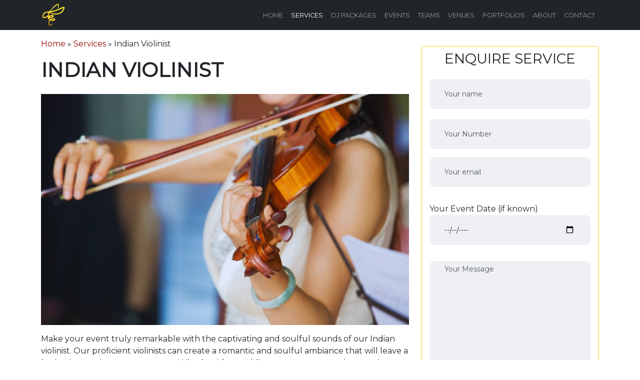

--- FILE ---
content_type: text/html; charset=UTF-8
request_url: https://beesounds.co.uk/service/indian-violinist
body_size: 8758
content:
<!doctype html>
<html lang="en-GB">
<head>
    <meta charset="UTF-8" />
    <meta name="viewport" content="width=device-width, initial-scale=1">
    <title>Indian Violinist - Bee Sounds DJ</title>

    <link rel="dns-prefetch" href="//ajax.googleapis.com">
    <link rel="preconnect" href="https://cdn.jsdelivr.net/" crossorigin="anonymous">
    <link rel="dns-prefetch" href="https://www.googletagmanager.com">


    <link href="https://fonts.googleapis.com/css2?family=Montserrat&amp;display=swap" rel="stylesheet">


    <link href="https://cdn.jsdelivr.net/npm/bootstrap@5.3.0-alpha3/dist/css/bootstrap.min.css" rel="stylesheet" integrity="sha384-KK94CHFLLe+nY2dmCWGMq91rCGa5gtU4mk92HdvYe+M/SXH301p5ILy+dN9+nJOZ" crossorigin="anonymous">

    

    
    <link rel="stylesheet" href="https://beesounds.co.uk/wp-content/themes/beesounds/style.css?ver=1.0.0" >
    <link rel="pingback" href="https://beesounds.co.uk/xmlrpc.php" />


        <link rel="apple-touch-icon" sizes="180x180" href="https://beesounds.co.uk/wp-content/themes/beesounds/favicon/apple-touch-icon.png">
        <link rel="icon" type="image/png" sizes="32x32" href="https://beesounds.co.uk/wp-content/themes/beesounds/favicon/favicon-32x32.png">
        <link rel="icon" type="image/png" sizes="16x16" href="https://beesounds.co.uk/wp-content/themes/beesounds/favicon/favicon-16x16.png">
        <link rel="manifest" href="https://beesounds.co.uk/wp-content/themes/beesounds/favicon/site.webmanifest">
        <meta name="msapplication-TileColor" content="#da532c">
        <meta name="theme-color" content="#ffffff">

       

    <meta name='robots' content='index, follow, max-image-preview:large, max-snippet:-1, max-video-preview:-1' />
<script type="text/javascript">
/* <![CDATA[ */
window.koko_analytics = {"url":"https:\/\/beesounds.co.uk\/koko-analytics-collect.php","site_url":"https:\/\/beesounds.co.uk","post_id":58,"path":"\/service\/indian-violinist","method":"cookie","use_cookie":true};
/* ]]> */
</script>

	<!-- This site is optimized with the Yoast SEO plugin v26.8 - https://yoast.com/product/yoast-seo-wordpress/ -->
	<meta name="description" content="Experience enchanting Indian violin melodies in London. Elevate your event with our captivating performances. Contact us to book now!" />
	<link rel="canonical" href="https://beesounds.co.uk/service/indian-violinist" />
	<meta property="og:locale" content="en_GB" />
	<meta property="og:type" content="article" />
	<meta property="og:title" content="Indian Violinist - Bee Sounds DJ" />
	<meta property="og:description" content="Experience enchanting Indian violin melodies in London. Elevate your event with our captivating performances. Contact us to book now!" />
	<meta property="og:url" content="https://beesounds.co.uk/service/indian-violinist" />
	<meta property="og:site_name" content="Bee Sounds DJ" />
	<meta property="article:publisher" content="https://www.facebook.com/beesounds4u" />
	<meta property="article:modified_time" content="2023-08-27T18:06:33+00:00" />
	<meta property="og:image" content="https://beesounds.co.uk/wp-content/uploads/2023/03/INDIAN-VIOLINIST.jpg" />
	<meta property="og:image:width" content="1720" />
	<meta property="og:image:height" content="1080" />
	<meta property="og:image:type" content="image/jpeg" />
	<meta name="twitter:card" content="summary_large_image" />
	<meta name="twitter:site" content="@beesounds4u" />
	<meta name="twitter:label1" content="Estimated reading time" />
	<meta name="twitter:data1" content="1 minute" />
	<script type="application/ld+json" class="yoast-schema-graph">{"@context":"https://schema.org","@graph":[{"@type":"WebPage","@id":"https://beesounds.co.uk/service/indian-violinist","url":"https://beesounds.co.uk/service/indian-violinist","name":"Indian Violinist - Bee Sounds DJ","isPartOf":{"@id":"https://beesounds.co.uk/#website"},"primaryImageOfPage":{"@id":"https://beesounds.co.uk/service/indian-violinist#primaryimage"},"image":{"@id":"https://beesounds.co.uk/service/indian-violinist#primaryimage"},"thumbnailUrl":"https://beesounds.co.uk/wp-content/uploads/2023/03/INDIAN-VIOLINIST.jpg","datePublished":"2023-03-03T01:12:38+00:00","dateModified":"2023-08-27T18:06:33+00:00","description":"Experience enchanting Indian violin melodies in London. Elevate your event with our captivating performances. Contact us to book now!","breadcrumb":{"@id":"https://beesounds.co.uk/service/indian-violinist#breadcrumb"},"inLanguage":"en-GB","potentialAction":[{"@type":"ReadAction","target":["https://beesounds.co.uk/service/indian-violinist"]}]},{"@type":"ImageObject","inLanguage":"en-GB","@id":"https://beesounds.co.uk/service/indian-violinist#primaryimage","url":"https://beesounds.co.uk/wp-content/uploads/2023/03/INDIAN-VIOLINIST.jpg","contentUrl":"https://beesounds.co.uk/wp-content/uploads/2023/03/INDIAN-VIOLINIST.jpg","width":1720,"height":1080},{"@type":"BreadcrumbList","@id":"https://beesounds.co.uk/service/indian-violinist#breadcrumb","itemListElement":[{"@type":"ListItem","position":1,"name":"Home","item":"https://beesounds.co.uk/"},{"@type":"ListItem","position":2,"name":"Services","item":"https://beesounds.co.uk/services"},{"@type":"ListItem","position":3,"name":"Indian Violinist"}]},{"@type":"WebSite","@id":"https://beesounds.co.uk/#website","url":"https://beesounds.co.uk/","name":"Bee Sounds Dj","description":"Indian &amp; Sri Lankan Wedding Dj in London","publisher":{"@id":"https://beesounds.co.uk/#organization"},"potentialAction":[{"@type":"SearchAction","target":{"@type":"EntryPoint","urlTemplate":"https://beesounds.co.uk/?s={search_term_string}"},"query-input":{"@type":"PropertyValueSpecification","valueRequired":true,"valueName":"search_term_string"}}],"inLanguage":"en-GB"},{"@type":"Organization","@id":"https://beesounds.co.uk/#organization","name":"Bee Sounds","url":"https://beesounds.co.uk/","logo":{"@type":"ImageObject","inLanguage":"en-GB","@id":"https://beesounds.co.uk/#/schema/logo/image/","url":"https://beesounds.co.uk/wp-content/uploads/2023/03/bee-sounds-company-logo.png","contentUrl":"https://beesounds.co.uk/wp-content/uploads/2023/03/bee-sounds-company-logo.png","width":500,"height":206,"caption":"Bee Sounds"},"image":{"@id":"https://beesounds.co.uk/#/schema/logo/image/"},"sameAs":["https://www.facebook.com/beesounds4u","https://x.com/beesounds4u","https://www.instagram.com/beesoundsb","https://www.youtube.com/@b12aha"]}]}</script>
	<!-- / Yoast SEO plugin. -->


<link rel="alternate" title="oEmbed (JSON)" type="application/json+oembed" href="https://beesounds.co.uk/wp-json/oembed/1.0/embed?url=https%3A%2F%2Fbeesounds.co.uk%2Fservice%2Findian-violinist" />
<link rel="alternate" title="oEmbed (XML)" type="text/xml+oembed" href="https://beesounds.co.uk/wp-json/oembed/1.0/embed?url=https%3A%2F%2Fbeesounds.co.uk%2Fservice%2Findian-violinist&#038;format=xml" />
		<style>
			.lazyload,
			.lazyloading {
				max-width: 100%;
			}
		</style>
		<style id='wp-img-auto-sizes-contain-inline-css' type='text/css'>
img:is([sizes=auto i],[sizes^="auto," i]){contain-intrinsic-size:3000px 1500px}
/*# sourceURL=wp-img-auto-sizes-contain-inline-css */
</style>
<style id='classic-theme-styles-inline-css' type='text/css'>
/*! This file is auto-generated */
.wp-block-button__link{color:#fff;background-color:#32373c;border-radius:9999px;box-shadow:none;text-decoration:none;padding:calc(.667em + 2px) calc(1.333em + 2px);font-size:1.125em}.wp-block-file__button{background:#32373c;color:#fff;text-decoration:none}
/*# sourceURL=/wp-includes/css/classic-themes.min.css */
</style>
<link rel='stylesheet' id='contact-form-7-css' href='https://beesounds.co.uk/wp-content/plugins/contact-form-7/includes/css/styles.css?ver=6.1.4' type='text/css' media='all' />
<link rel="https://api.w.org/" href="https://beesounds.co.uk/wp-json/" /><link rel="alternate" title="JSON" type="application/json" href="https://beesounds.co.uk/wp-json/wp/v2/service/58" />		<script>
			document.documentElement.className = document.documentElement.className.replace('no-js', 'js');
		</script>
				<style>
			.no-js img.lazyload {
				display: none;
			}

			figure.wp-block-image img.lazyloading {
				min-width: 150px;
			}

			.lazyload,
			.lazyloading {
				--smush-placeholder-width: 100px;
				--smush-placeholder-aspect-ratio: 1/1;
				width: var(--smush-image-width, var(--smush-placeholder-width)) !important;
				aspect-ratio: var(--smush-image-aspect-ratio, var(--smush-placeholder-aspect-ratio)) !important;
			}

						.lazyload, .lazyloading {
				opacity: 0;
			}

			.lazyloaded {
				opacity: 1;
				transition: opacity 400ms;
				transition-delay: 0ms;
			}

					</style>
		<style id='global-styles-inline-css' type='text/css'>
:root{--wp--preset--aspect-ratio--square: 1;--wp--preset--aspect-ratio--4-3: 4/3;--wp--preset--aspect-ratio--3-4: 3/4;--wp--preset--aspect-ratio--3-2: 3/2;--wp--preset--aspect-ratio--2-3: 2/3;--wp--preset--aspect-ratio--16-9: 16/9;--wp--preset--aspect-ratio--9-16: 9/16;--wp--preset--color--black: #000000;--wp--preset--color--cyan-bluish-gray: #abb8c3;--wp--preset--color--white: #ffffff;--wp--preset--color--pale-pink: #f78da7;--wp--preset--color--vivid-red: #cf2e2e;--wp--preset--color--luminous-vivid-orange: #ff6900;--wp--preset--color--luminous-vivid-amber: #fcb900;--wp--preset--color--light-green-cyan: #7bdcb5;--wp--preset--color--vivid-green-cyan: #00d084;--wp--preset--color--pale-cyan-blue: #8ed1fc;--wp--preset--color--vivid-cyan-blue: #0693e3;--wp--preset--color--vivid-purple: #9b51e0;--wp--preset--gradient--vivid-cyan-blue-to-vivid-purple: linear-gradient(135deg,rgb(6,147,227) 0%,rgb(155,81,224) 100%);--wp--preset--gradient--light-green-cyan-to-vivid-green-cyan: linear-gradient(135deg,rgb(122,220,180) 0%,rgb(0,208,130) 100%);--wp--preset--gradient--luminous-vivid-amber-to-luminous-vivid-orange: linear-gradient(135deg,rgb(252,185,0) 0%,rgb(255,105,0) 100%);--wp--preset--gradient--luminous-vivid-orange-to-vivid-red: linear-gradient(135deg,rgb(255,105,0) 0%,rgb(207,46,46) 100%);--wp--preset--gradient--very-light-gray-to-cyan-bluish-gray: linear-gradient(135deg,rgb(238,238,238) 0%,rgb(169,184,195) 100%);--wp--preset--gradient--cool-to-warm-spectrum: linear-gradient(135deg,rgb(74,234,220) 0%,rgb(151,120,209) 20%,rgb(207,42,186) 40%,rgb(238,44,130) 60%,rgb(251,105,98) 80%,rgb(254,248,76) 100%);--wp--preset--gradient--blush-light-purple: linear-gradient(135deg,rgb(255,206,236) 0%,rgb(152,150,240) 100%);--wp--preset--gradient--blush-bordeaux: linear-gradient(135deg,rgb(254,205,165) 0%,rgb(254,45,45) 50%,rgb(107,0,62) 100%);--wp--preset--gradient--luminous-dusk: linear-gradient(135deg,rgb(255,203,112) 0%,rgb(199,81,192) 50%,rgb(65,88,208) 100%);--wp--preset--gradient--pale-ocean: linear-gradient(135deg,rgb(255,245,203) 0%,rgb(182,227,212) 50%,rgb(51,167,181) 100%);--wp--preset--gradient--electric-grass: linear-gradient(135deg,rgb(202,248,128) 0%,rgb(113,206,126) 100%);--wp--preset--gradient--midnight: linear-gradient(135deg,rgb(2,3,129) 0%,rgb(40,116,252) 100%);--wp--preset--font-size--small: 13px;--wp--preset--font-size--medium: 20px;--wp--preset--font-size--large: 36px;--wp--preset--font-size--x-large: 42px;--wp--preset--spacing--20: 0.44rem;--wp--preset--spacing--30: 0.67rem;--wp--preset--spacing--40: 1rem;--wp--preset--spacing--50: 1.5rem;--wp--preset--spacing--60: 2.25rem;--wp--preset--spacing--70: 3.38rem;--wp--preset--spacing--80: 5.06rem;--wp--preset--shadow--natural: 6px 6px 9px rgba(0, 0, 0, 0.2);--wp--preset--shadow--deep: 12px 12px 50px rgba(0, 0, 0, 0.4);--wp--preset--shadow--sharp: 6px 6px 0px rgba(0, 0, 0, 0.2);--wp--preset--shadow--outlined: 6px 6px 0px -3px rgb(255, 255, 255), 6px 6px rgb(0, 0, 0);--wp--preset--shadow--crisp: 6px 6px 0px rgb(0, 0, 0);}:where(.is-layout-flex){gap: 0.5em;}:where(.is-layout-grid){gap: 0.5em;}body .is-layout-flex{display: flex;}.is-layout-flex{flex-wrap: wrap;align-items: center;}.is-layout-flex > :is(*, div){margin: 0;}body .is-layout-grid{display: grid;}.is-layout-grid > :is(*, div){margin: 0;}:where(.wp-block-columns.is-layout-flex){gap: 2em;}:where(.wp-block-columns.is-layout-grid){gap: 2em;}:where(.wp-block-post-template.is-layout-flex){gap: 1.25em;}:where(.wp-block-post-template.is-layout-grid){gap: 1.25em;}.has-black-color{color: var(--wp--preset--color--black) !important;}.has-cyan-bluish-gray-color{color: var(--wp--preset--color--cyan-bluish-gray) !important;}.has-white-color{color: var(--wp--preset--color--white) !important;}.has-pale-pink-color{color: var(--wp--preset--color--pale-pink) !important;}.has-vivid-red-color{color: var(--wp--preset--color--vivid-red) !important;}.has-luminous-vivid-orange-color{color: var(--wp--preset--color--luminous-vivid-orange) !important;}.has-luminous-vivid-amber-color{color: var(--wp--preset--color--luminous-vivid-amber) !important;}.has-light-green-cyan-color{color: var(--wp--preset--color--light-green-cyan) !important;}.has-vivid-green-cyan-color{color: var(--wp--preset--color--vivid-green-cyan) !important;}.has-pale-cyan-blue-color{color: var(--wp--preset--color--pale-cyan-blue) !important;}.has-vivid-cyan-blue-color{color: var(--wp--preset--color--vivid-cyan-blue) !important;}.has-vivid-purple-color{color: var(--wp--preset--color--vivid-purple) !important;}.has-black-background-color{background-color: var(--wp--preset--color--black) !important;}.has-cyan-bluish-gray-background-color{background-color: var(--wp--preset--color--cyan-bluish-gray) !important;}.has-white-background-color{background-color: var(--wp--preset--color--white) !important;}.has-pale-pink-background-color{background-color: var(--wp--preset--color--pale-pink) !important;}.has-vivid-red-background-color{background-color: var(--wp--preset--color--vivid-red) !important;}.has-luminous-vivid-orange-background-color{background-color: var(--wp--preset--color--luminous-vivid-orange) !important;}.has-luminous-vivid-amber-background-color{background-color: var(--wp--preset--color--luminous-vivid-amber) !important;}.has-light-green-cyan-background-color{background-color: var(--wp--preset--color--light-green-cyan) !important;}.has-vivid-green-cyan-background-color{background-color: var(--wp--preset--color--vivid-green-cyan) !important;}.has-pale-cyan-blue-background-color{background-color: var(--wp--preset--color--pale-cyan-blue) !important;}.has-vivid-cyan-blue-background-color{background-color: var(--wp--preset--color--vivid-cyan-blue) !important;}.has-vivid-purple-background-color{background-color: var(--wp--preset--color--vivid-purple) !important;}.has-black-border-color{border-color: var(--wp--preset--color--black) !important;}.has-cyan-bluish-gray-border-color{border-color: var(--wp--preset--color--cyan-bluish-gray) !important;}.has-white-border-color{border-color: var(--wp--preset--color--white) !important;}.has-pale-pink-border-color{border-color: var(--wp--preset--color--pale-pink) !important;}.has-vivid-red-border-color{border-color: var(--wp--preset--color--vivid-red) !important;}.has-luminous-vivid-orange-border-color{border-color: var(--wp--preset--color--luminous-vivid-orange) !important;}.has-luminous-vivid-amber-border-color{border-color: var(--wp--preset--color--luminous-vivid-amber) !important;}.has-light-green-cyan-border-color{border-color: var(--wp--preset--color--light-green-cyan) !important;}.has-vivid-green-cyan-border-color{border-color: var(--wp--preset--color--vivid-green-cyan) !important;}.has-pale-cyan-blue-border-color{border-color: var(--wp--preset--color--pale-cyan-blue) !important;}.has-vivid-cyan-blue-border-color{border-color: var(--wp--preset--color--vivid-cyan-blue) !important;}.has-vivid-purple-border-color{border-color: var(--wp--preset--color--vivid-purple) !important;}.has-vivid-cyan-blue-to-vivid-purple-gradient-background{background: var(--wp--preset--gradient--vivid-cyan-blue-to-vivid-purple) !important;}.has-light-green-cyan-to-vivid-green-cyan-gradient-background{background: var(--wp--preset--gradient--light-green-cyan-to-vivid-green-cyan) !important;}.has-luminous-vivid-amber-to-luminous-vivid-orange-gradient-background{background: var(--wp--preset--gradient--luminous-vivid-amber-to-luminous-vivid-orange) !important;}.has-luminous-vivid-orange-to-vivid-red-gradient-background{background: var(--wp--preset--gradient--luminous-vivid-orange-to-vivid-red) !important;}.has-very-light-gray-to-cyan-bluish-gray-gradient-background{background: var(--wp--preset--gradient--very-light-gray-to-cyan-bluish-gray) !important;}.has-cool-to-warm-spectrum-gradient-background{background: var(--wp--preset--gradient--cool-to-warm-spectrum) !important;}.has-blush-light-purple-gradient-background{background: var(--wp--preset--gradient--blush-light-purple) !important;}.has-blush-bordeaux-gradient-background{background: var(--wp--preset--gradient--blush-bordeaux) !important;}.has-luminous-dusk-gradient-background{background: var(--wp--preset--gradient--luminous-dusk) !important;}.has-pale-ocean-gradient-background{background: var(--wp--preset--gradient--pale-ocean) !important;}.has-electric-grass-gradient-background{background: var(--wp--preset--gradient--electric-grass) !important;}.has-midnight-gradient-background{background: var(--wp--preset--gradient--midnight) !important;}.has-small-font-size{font-size: var(--wp--preset--font-size--small) !important;}.has-medium-font-size{font-size: var(--wp--preset--font-size--medium) !important;}.has-large-font-size{font-size: var(--wp--preset--font-size--large) !important;}.has-x-large-font-size{font-size: var(--wp--preset--font-size--x-large) !important;}
/*# sourceURL=global-styles-inline-css */
</style>
</head>

<body class="wp-singular service-template-default single single-service postid-58 wp-theme-beesounds">


    
<header class="bg-dark  theme-dark">
    <nav class="navbar navbar-expand-lg navbar-dark py-0" id="navbar">
        <div class="container">
            <a class="logo navbar-brand align-items-center" href="https://beesounds.co.uk/">
               <img data-src="https://beesounds.co.uk/wp-content/themes/beesounds/bee-sounds-logo.png" height="50"  alt="Bee Sounds Logo" src="[data-uri]" class="lazyload" style="--smush-placeholder-width: 132px; --smush-placeholder-aspect-ratio: 132/134;" />
            </a>
            <button class="navbar-toggler border-0 outline-0" type="button" 
                    data-bs-toggle="collapse" data-bs-target="#navbarSupportedContent" 
                    aria-controls="navbarSupportedContent" aria-expanded="false" aria-label="Toggle navigation">
                <span class="navbar-toggler-icon"></span>
            </button>
            <div class="collapse navbar-collapse" id="navbarSupportedContent">

                <ul id="menu-primary" class="navbar-nav navbar-dark ms-auto mb-2 mb-lg-0"><li itemscope="itemscope" itemtype="https://www.schema.org/SiteNavigationElement" id="menu-item-66" class="menu-item menu-item-type-post_type menu-item-object-page menu-item-home menu-item-66 nav-item"><a title="Home" href="https://beesounds.co.uk/" class="nav-link">Home</a></li>
<li itemscope="itemscope" itemtype="https://www.schema.org/SiteNavigationElement" id="menu-item-130" class="menu-item menu-item-type-post_type_archive menu-item-object-service menu-item-130 active nav-item"><a title="Services" href="https://beesounds.co.uk/services" class="nav-link active">Services</a></li>
<li itemscope="itemscope" itemtype="https://www.schema.org/SiteNavigationElement" id="menu-item-131" class="menu-item menu-item-type-post_type_archive menu-item-object-dj-package menu-item-131 nav-item"><a title="Dj Packages" href="https://beesounds.co.uk/dj-packages" class="nav-link">Dj Packages</a></li>
<li itemscope="itemscope" itemtype="https://www.schema.org/SiteNavigationElement" id="menu-item-129" class="menu-item menu-item-type-post_type_archive menu-item-object-event menu-item-129 nav-item"><a title="Events" href="https://beesounds.co.uk/events" class="nav-link">Events</a></li>
<li itemscope="itemscope" itemtype="https://www.schema.org/SiteNavigationElement" id="menu-item-72" class="menu-item menu-item-type-post_type_archive menu-item-object-team menu-item-72 nav-item"><a title="Teams" href="https://beesounds.co.uk/teams" class="nav-link">Teams</a></li>
<li itemscope="itemscope" itemtype="https://www.schema.org/SiteNavigationElement" id="menu-item-139" class="menu-item menu-item-type-post_type_archive menu-item-object-venue menu-item-139 nav-item"><a title="Venues" href="https://beesounds.co.uk/venues" class="nav-link">Venues</a></li>
<li itemscope="itemscope" itemtype="https://www.schema.org/SiteNavigationElement" id="menu-item-270" class="menu-item menu-item-type-post_type_archive menu-item-object-portfolio menu-item-270 nav-item"><a title="Portfolios" href="https://beesounds.co.uk/portfolios" class="nav-link">Portfolios</a></li>
<li itemscope="itemscope" itemtype="https://www.schema.org/SiteNavigationElement" id="menu-item-68" class="menu-item menu-item-type-post_type menu-item-object-page menu-item-68 nav-item"><a title="About" href="https://beesounds.co.uk/about" class="nav-link">About</a></li>
<li itemscope="itemscope" itemtype="https://www.schema.org/SiteNavigationElement" id="menu-item-69" class="menu-item menu-item-type-post_type menu-item-object-page menu-item-69 nav-item"><a title="Contact" href="https://beesounds.co.uk/contact" class="nav-link">Contact</a></li>
</ul>            </div>
        </div>
    </nav>
</header>
<main>    <section class="container py-3">
            <div class="row">
                <div class="col-md-8 col-12">
                    <div class="row">
                        <nav aria-label="breadcrumb"><ol class="breadcrumb"><li><span><span><a href="https://beesounds.co.uk/">Home</a></span> » <span><a href="https://beesounds.co.uk/services">Services</a></span> » <span class="breadcrumb_last" aria-current="page">Indian Violinist</span></span></li></ol></nav>                    </div>
                    <h1 class="pb-3 heading">Indian Violinist</h1>
  					
                    <div class="thumbnail mb-3">
                        <img data-src="https://beesounds.co.uk/wp-content/uploads/2023/03/INDIAN-VIOLINIST.jpg" class="attachment-post-thumbnail size-post-thumbnail img-fluid wp-post-image lazyload" alt="" decoding="async" data-srcset="https://beesounds.co.uk/wp-content/uploads/2023/03/INDIAN-VIOLINIST.jpg 1720w, https://beesounds.co.uk/wp-content/uploads/2023/03/INDIAN-VIOLINIST-300x188.jpg 300w, https://beesounds.co.uk/wp-content/uploads/2023/03/INDIAN-VIOLINIST-1024x643.jpg 1024w, https://beesounds.co.uk/wp-content/uploads/2023/03/INDIAN-VIOLINIST-768x482.jpg 768w, https://beesounds.co.uk/wp-content/uploads/2023/03/INDIAN-VIOLINIST-1536x964.jpg 1536w, https://beesounds.co.uk/wp-content/uploads/2023/03/INDIAN-VIOLINIST-366x230.jpg 366w" data-sizes="(max-width: 1720px) 100vw, 1720px" src="[data-uri]" style="--smush-placeholder-width: 1720px; --smush-placeholder-aspect-ratio: 1720/1080;" />                    </div>
					
					
                    <div class="post-content">
                                                    <p>Make your event truly remarkable with the captivating and soulful sounds of our Indian violinist. Our proficient violinists can create a romantic and soulful ambiance that will leave a lasting impression on your guests. Whether it&#8217;s a wedding ceremony, reception or private party, our Indian violinist will add elegance and sophistication to your event that your guests will treasure for a lifetime. Contact us now and let us help you make your event a unique and unforgettable experience.</p>
                        
                    </div>
                </div>

                <aside class="col-md-4 blog-sidebar sticky-md-top">
    <div class="sidebar-container d-flex flex-md-column flex-column-reverse">
        
          
         <ul class="sidebar-main order-1 order-md-2 list-group">
            <li id="text-3" class="widget my-3 pb-3 list-group-item widget_text"><div class="widget-container"><h3 class="widgettitle">Enquire Service</h3>			<div class="textwidget">
<div class="wpcf7 no-js" id="wpcf7-f220-o1" lang="en-GB" dir="ltr" data-wpcf7-id="220">
<div class="screen-reader-response"><p role="status" aria-live="polite" aria-atomic="true"></p> <ul></ul></div>
<form action="/service/indian-violinist#wpcf7-f220-o1" method="post" class="wpcf7-form init" aria-label="Contact form" novalidate="novalidate" data-status="init">
<fieldset class="hidden-fields-container"><input type="hidden" name="_wpcf7" value="220" /><input type="hidden" name="_wpcf7_version" value="6.1.4" /><input type="hidden" name="_wpcf7_locale" value="en_GB" /><input type="hidden" name="_wpcf7_unit_tag" value="wpcf7-f220-o1" /><input type="hidden" name="_wpcf7_container_post" value="0" /><input type="hidden" name="_wpcf7_posted_data_hash" value="" /><input type="hidden" name="page" value="Service - Indian Violinist" /><input type="hidden" name="_wpcf7_recaptcha_response" value="" />
</fieldset>
<div class="row flex-column ">
<div class="form-group py-3 col-12">
                        <span class="wpcf7-form-control-wrap" data-name="your-name"><input size="40" maxlength="400" class="wpcf7-form-control wpcf7-text wpcf7-validates-as-required form-control" id="yourName" aria-required="true" aria-invalid="false" placeholder="Your name" value="" type="text" name="your-name" /></span> 
                    </div>
                    <div class="form-group pt-1 col-12">
                         <span class="wpcf7-form-control-wrap" data-name="contactNumber"><input size="40" maxlength="400" class="wpcf7-form-control wpcf7-tel wpcf7-validates-as-required wpcf7-text wpcf7-validates-as-tel form-control" id="contactNumber" aria-required="true" aria-invalid="false" placeholder="Your Number" value="" type="tel" name="contactNumber" /></span>
                    </div>   
    <div class="form-group py-3 col-12">
        <span class="wpcf7-form-control-wrap" data-name="your-email"><input size="40" maxlength="400" class="wpcf7-form-control wpcf7-email wpcf7-validates-as-required wpcf7-text wpcf7-validates-as-email form-control" id="yourEmail" aria-required="true" aria-invalid="false" placeholder="Your email" value="" type="email" name="your-email" /></span>  
    </div>
    <div class="form-group py-3 col-12">
       <label  for="yourDate"> Your Event Date (if known) </label>
<span class="wpcf7-form-control-wrap" data-name="your-event-date"><input class="wpcf7-form-control wpcf7-date wpcf7-validates-as-date form-control" id="yourDate" aria-invalid="false" placeholder="Your Event Date (if known)" value="" type="date" name="your-event-date" /></span>

    </div>
                    <div class="form-group py-3 col-12">
                       <span class="wpcf7-form-control-wrap" data-name="your-message"><textarea cols="40" rows="10" maxlength="2000" class="wpcf7-form-control wpcf7-textarea form-control" aria-invalid="false" placeholder="Your Message" name="your-message"></textarea></span> 
                    </div>

                    <div class="form-group py-3 col-12">
<input class="wpcf7-form-control wpcf7-submit has-spinner btn btn-primary btn-bee-sounds w-100 mt-2" type="submit" value="Send" />
                    </div>     
</div><div class="row my-2">
    <small class="text-muted text-sm font-weight-light">This site is protected by reCAPTCHA and 
    the Google <a href="https://policies.google.com/privacy" target="_blank">Privacy Policy</a> 
    and <a href="https://policies.google.com/terms" target="_blank">Terms of Service</a> apply.</small>
    </div><div class="wpcf7-response-output" aria-hidden="true"></div>
</form>
</div>

</div>
		</div></li>        </ul>           

            </div>
</aside>            </div>
    </section>


</main>

<footer class="py-5 bg-light">
    <div class="container">
            <div class="row">
                <div class="col-lg-4">
                    <div class="widget">
                        <h3>About Bee Sounds DJ<span class="text-primary">.</span> </h3>
                        <p>Indian &amp; Sri Lankan Wedding Dj in London</p>
                    </div>
                    <div class="widget">
                        <h3>Connect with us</h3>
                        <ul class="list-unstyled social">
                            
                                                            <li>
                                    <a class="d-flex justify-content-center align-items-center" href="https://www.instagram.com/beesoundsb">
                                        <img height="20" data-src="https://beesounds.co.uk/wp-content/themes/beesounds/images/social-instagram.svg"  alt="beesounds Instagram" src="[data-uri]" class="lazyload" />
                                    </a>
                                </li>
                            

                                                        <li>
                                <a class="d-flex justify-content-center align-items-center" href="https://facebook.com/beesounds4u/">
                                    <img height="20" data-src="https://beesounds.co.uk/wp-content/themes/beesounds/images/social-facebook.svg" alt="beesounds Facebook" src="[data-uri]" class="lazyload" />
                                </a>
                            </li>
                            
                                                        <li>
                                <a class="d-flex justify-content-center align-items-center" href="https://www.youtube.com/user/b12aha/videos">
                                    <img height="20" data-src="https://beesounds.co.uk/wp-content/themes/beesounds/images/social-youtube.svg"  alt="beesounds Youtube" src="[data-uri]" class="lazyload" />
                                </a>
                            </li>
                            

                                                        <li>
                                <a class="d-flex justify-content-center align-items-center" href="https://twitter.com/beesounds4u">
                                    <img height="20" data-src="https://beesounds.co.uk/wp-content/themes/beesounds/images/social-twitter.svg"  alt="beesounds Twitter" src="[data-uri]" class="lazyload" />
                                </a>
                            </li>
                            

                        </ul>
                    </div>
                </div>
                <div class="col-lg-2 ml-auto">
                    <div class="widget">
                       <ul id="menu-footer-left" class="list-unstyled links"><li id="menu-item-151" class="menu-item menu-item-type-post_type menu-item-object-page menu-item-home menu-item-151 nav-item"><a href="https://beesounds.co.uk/" class="nav-link">Home</a></li>
<li id="menu-item-152" class="menu-item menu-item-type-post_type_archive menu-item-object-service menu-item-152 active nav-item"><a href="https://beesounds.co.uk/services" class="nav-link active">Services</a></li>
<li id="menu-item-153" class="menu-item menu-item-type-post_type_archive menu-item-object-team menu-item-153 nav-item"><a href="https://beesounds.co.uk/teams" class="nav-link">Teams</a></li>
<li id="menu-item-154" class="menu-item menu-item-type-post_type_archive menu-item-object-dj-package menu-item-154 nav-item"><a href="https://beesounds.co.uk/dj-packages" class="nav-link">Dj Packages</a></li>
</ul>       
                    </div>
                </div>
                <div class="col-lg-2">
                    <div class="widget">
                       <ul id="menu-footer-right" class="list-unstyled links"><li id="menu-item-156" class="menu-item menu-item-type-post_type menu-item-object-page menu-item-156 nav-item"><a href="https://beesounds.co.uk/about" class="nav-link">About</a></li>
<li id="menu-item-157" class="menu-item menu-item-type-post_type menu-item-object-page menu-item-157 nav-item"><a href="https://beesounds.co.uk/contact" class="nav-link">Contact</a></li>
<li id="menu-item-158" class="menu-item menu-item-type-post_type_archive menu-item-object-venue menu-item-158 nav-item"><a href="https://beesounds.co.uk/venues" class="nav-link">Venues</a></li>
<li id="menu-item-350" class="menu-item menu-item-type-post_type_archive menu-item-object-partner menu-item-350 nav-item"><a href="https://beesounds.co.uk/partners" class="nav-link">Partners</a></li>
<li id="menu-item-161" class="menu-item menu-item-type-post_type menu-item-object-page menu-item-privacy-policy menu-item-161 nav-item"><a rel="privacy-policy" href="https://beesounds.co.uk/privacy-policy" class="nav-link">Privacy Policy</a></li>
</ul>       
                    </div>
                </div>
                <div class="col-lg-3">
                    <div class="widget">
                        <h3>Contact</h3>
                        <address>Westpoint, 36-37 Warple Way, London, W3 0RG</address>
                        <ul class="list-unstyled links mb-4">
                            <li><a href="tel:+447944833273">07944833273</a></li>
                            <li><a href="mailto:info@beesounds.co.uk">info@beesounds.co.uk</a></li>
                        </ul>
                    </div>
                </div>
            </div>
            <div class="row">
                <div class="col-12 text-center">
                    <p>Copyright © 2026 All rights reserved </p>
                </div>
            </div>
        </div>
</footer>


<!-- Google tag (gtag.js) -->
<script async src="https://www.googletagmanager.com/gtag/js?id=G-QSE2GBE81K"></script>
<script>
  window.dataLayer = window.dataLayer || [];
  function gtag(){dataLayer.push(arguments);}
  gtag('js', new Date());

  gtag('config', 'G-QSE2GBE81K');
</script>


    <script src="https://cdn.jsdelivr.net/npm/bootstrap@5.3.0-alpha3/dist/js/bootstrap.bundle.min.js" integrity="sha384-ENjdO4Dr2bkBIFxQpeoTz1HIcje39Wm4jDKdf19U8gI4ddQ3GYNS7NTKfAdVQSZe" crossorigin="anonymous"></script>

     <script type="text/javascript" src="https://beesounds.co.uk/wp-content/themes/beesounds/script.js?ver=1.0.0"></script>


     <script type="speculationrules">
{"prefetch":[{"source":"document","where":{"and":[{"href_matches":"/*"},{"not":{"href_matches":["/wp-*.php","/wp-admin/*","/wp-content/uploads/*","/wp-content/*","/wp-content/plugins/*","/wp-content/themes/beesounds/*","/*\\?(.+)"]}},{"not":{"selector_matches":"a[rel~=\"nofollow\"]"}},{"not":{"selector_matches":".no-prefetch, .no-prefetch a"}}]},"eagerness":"conservative"}]}
</script>

<!-- Koko Analytics v2.1.3 - https://www.kokoanalytics.com/ -->
<script type="text/javascript">
/* <![CDATA[ */
!function(){var e=window,r=e.koko_analytics;r.trackPageview=function(e,t){"prerender"==document.visibilityState||/bot|crawl|spider|seo|lighthouse|facebookexternalhit|preview/i.test(navigator.userAgent)||navigator.sendBeacon(r.url,new URLSearchParams({pa:e,po:t,r:0==document.referrer.indexOf(r.site_url)?"":document.referrer,m:r.use_cookie?"c":r.method[0]}))},e.addEventListener("load",function(){r.trackPageview(r.path,r.post_id)})}();
/* ]]> */
</script>

<script type="text/javascript" src="https://beesounds.co.uk/wp-includes/js/dist/hooks.min.js?ver=dd5603f07f9220ed27f1" id="wp-hooks-js"></script>
<script type="text/javascript" src="https://beesounds.co.uk/wp-includes/js/dist/i18n.min.js?ver=c26c3dc7bed366793375" id="wp-i18n-js"></script>
<script type="text/javascript" id="wp-i18n-js-after">
/* <![CDATA[ */
wp.i18n.setLocaleData( { 'text direction\u0004ltr': [ 'ltr' ] } );
//# sourceURL=wp-i18n-js-after
/* ]]> */
</script>
<script type="text/javascript" src="https://beesounds.co.uk/wp-content/plugins/contact-form-7/includes/swv/js/index.js?ver=6.1.4" id="swv-js"></script>
<script type="text/javascript" id="contact-form-7-js-before">
/* <![CDATA[ */
var wpcf7 = {
    "api": {
        "root": "https:\/\/beesounds.co.uk\/wp-json\/",
        "namespace": "contact-form-7\/v1"
    },
    "cached": 1
};
//# sourceURL=contact-form-7-js-before
/* ]]> */
</script>
<script type="text/javascript" src="https://beesounds.co.uk/wp-content/plugins/contact-form-7/includes/js/index.js?ver=6.1.4" id="contact-form-7-js"></script>
<script type="text/javascript" src="https://www.google.com/recaptcha/api.js?render=6LekSYQUAAAAAGvkqBQJ3TCuj46URP5RJ1Bs9Wn8&amp;ver=3.0" id="google-recaptcha-js"></script>
<script type="text/javascript" src="https://beesounds.co.uk/wp-includes/js/dist/vendor/wp-polyfill.min.js?ver=3.15.0" id="wp-polyfill-js"></script>
<script type="text/javascript" id="wpcf7-recaptcha-js-before">
/* <![CDATA[ */
var wpcf7_recaptcha = {
    "sitekey": "6LekSYQUAAAAAGvkqBQJ3TCuj46URP5RJ1Bs9Wn8",
    "actions": {
        "homepage": "homepage",
        "contactform": "contactform"
    }
};
//# sourceURL=wpcf7-recaptcha-js-before
/* ]]> */
</script>
<script type="text/javascript" src="https://beesounds.co.uk/wp-content/plugins/contact-form-7/modules/recaptcha/index.js?ver=6.1.4" id="wpcf7-recaptcha-js"></script>
<script type="text/javascript" id="smush-lazy-load-js-before">
/* <![CDATA[ */
var smushLazyLoadOptions = {"autoResizingEnabled":false,"autoResizeOptions":{"precision":5,"skipAutoWidth":true}};
//# sourceURL=smush-lazy-load-js-before
/* ]]> */
</script>
<script type="text/javascript" src="https://beesounds.co.uk/wp-content/plugins/wp-smushit/app/assets/js/smush-lazy-load.min.js?ver=3.23.2" id="smush-lazy-load-js"></script>


</body>
</html>
<!--
Performance optimized by W3 Total Cache. Learn more: https://www.boldgrid.com/w3-total-cache/?utm_source=w3tc&utm_medium=footer_comment&utm_campaign=free_plugin

Page Caching using Disk 

Served from: beesounds.co.uk @ 2026-01-21 08:54:19 by W3 Total Cache
-->

--- FILE ---
content_type: text/html; charset=utf-8
request_url: https://www.google.com/recaptcha/api2/anchor?ar=1&k=6LekSYQUAAAAAGvkqBQJ3TCuj46URP5RJ1Bs9Wn8&co=aHR0cHM6Ly9iZWVzb3VuZHMuY28udWs6NDQz&hl=en&v=PoyoqOPhxBO7pBk68S4YbpHZ&size=invisible&anchor-ms=20000&execute-ms=30000&cb=g5ukuhxesb7u
body_size: 48606
content:
<!DOCTYPE HTML><html dir="ltr" lang="en"><head><meta http-equiv="Content-Type" content="text/html; charset=UTF-8">
<meta http-equiv="X-UA-Compatible" content="IE=edge">
<title>reCAPTCHA</title>
<style type="text/css">
/* cyrillic-ext */
@font-face {
  font-family: 'Roboto';
  font-style: normal;
  font-weight: 400;
  font-stretch: 100%;
  src: url(//fonts.gstatic.com/s/roboto/v48/KFO7CnqEu92Fr1ME7kSn66aGLdTylUAMa3GUBHMdazTgWw.woff2) format('woff2');
  unicode-range: U+0460-052F, U+1C80-1C8A, U+20B4, U+2DE0-2DFF, U+A640-A69F, U+FE2E-FE2F;
}
/* cyrillic */
@font-face {
  font-family: 'Roboto';
  font-style: normal;
  font-weight: 400;
  font-stretch: 100%;
  src: url(//fonts.gstatic.com/s/roboto/v48/KFO7CnqEu92Fr1ME7kSn66aGLdTylUAMa3iUBHMdazTgWw.woff2) format('woff2');
  unicode-range: U+0301, U+0400-045F, U+0490-0491, U+04B0-04B1, U+2116;
}
/* greek-ext */
@font-face {
  font-family: 'Roboto';
  font-style: normal;
  font-weight: 400;
  font-stretch: 100%;
  src: url(//fonts.gstatic.com/s/roboto/v48/KFO7CnqEu92Fr1ME7kSn66aGLdTylUAMa3CUBHMdazTgWw.woff2) format('woff2');
  unicode-range: U+1F00-1FFF;
}
/* greek */
@font-face {
  font-family: 'Roboto';
  font-style: normal;
  font-weight: 400;
  font-stretch: 100%;
  src: url(//fonts.gstatic.com/s/roboto/v48/KFO7CnqEu92Fr1ME7kSn66aGLdTylUAMa3-UBHMdazTgWw.woff2) format('woff2');
  unicode-range: U+0370-0377, U+037A-037F, U+0384-038A, U+038C, U+038E-03A1, U+03A3-03FF;
}
/* math */
@font-face {
  font-family: 'Roboto';
  font-style: normal;
  font-weight: 400;
  font-stretch: 100%;
  src: url(//fonts.gstatic.com/s/roboto/v48/KFO7CnqEu92Fr1ME7kSn66aGLdTylUAMawCUBHMdazTgWw.woff2) format('woff2');
  unicode-range: U+0302-0303, U+0305, U+0307-0308, U+0310, U+0312, U+0315, U+031A, U+0326-0327, U+032C, U+032F-0330, U+0332-0333, U+0338, U+033A, U+0346, U+034D, U+0391-03A1, U+03A3-03A9, U+03B1-03C9, U+03D1, U+03D5-03D6, U+03F0-03F1, U+03F4-03F5, U+2016-2017, U+2034-2038, U+203C, U+2040, U+2043, U+2047, U+2050, U+2057, U+205F, U+2070-2071, U+2074-208E, U+2090-209C, U+20D0-20DC, U+20E1, U+20E5-20EF, U+2100-2112, U+2114-2115, U+2117-2121, U+2123-214F, U+2190, U+2192, U+2194-21AE, U+21B0-21E5, U+21F1-21F2, U+21F4-2211, U+2213-2214, U+2216-22FF, U+2308-230B, U+2310, U+2319, U+231C-2321, U+2336-237A, U+237C, U+2395, U+239B-23B7, U+23D0, U+23DC-23E1, U+2474-2475, U+25AF, U+25B3, U+25B7, U+25BD, U+25C1, U+25CA, U+25CC, U+25FB, U+266D-266F, U+27C0-27FF, U+2900-2AFF, U+2B0E-2B11, U+2B30-2B4C, U+2BFE, U+3030, U+FF5B, U+FF5D, U+1D400-1D7FF, U+1EE00-1EEFF;
}
/* symbols */
@font-face {
  font-family: 'Roboto';
  font-style: normal;
  font-weight: 400;
  font-stretch: 100%;
  src: url(//fonts.gstatic.com/s/roboto/v48/KFO7CnqEu92Fr1ME7kSn66aGLdTylUAMaxKUBHMdazTgWw.woff2) format('woff2');
  unicode-range: U+0001-000C, U+000E-001F, U+007F-009F, U+20DD-20E0, U+20E2-20E4, U+2150-218F, U+2190, U+2192, U+2194-2199, U+21AF, U+21E6-21F0, U+21F3, U+2218-2219, U+2299, U+22C4-22C6, U+2300-243F, U+2440-244A, U+2460-24FF, U+25A0-27BF, U+2800-28FF, U+2921-2922, U+2981, U+29BF, U+29EB, U+2B00-2BFF, U+4DC0-4DFF, U+FFF9-FFFB, U+10140-1018E, U+10190-1019C, U+101A0, U+101D0-101FD, U+102E0-102FB, U+10E60-10E7E, U+1D2C0-1D2D3, U+1D2E0-1D37F, U+1F000-1F0FF, U+1F100-1F1AD, U+1F1E6-1F1FF, U+1F30D-1F30F, U+1F315, U+1F31C, U+1F31E, U+1F320-1F32C, U+1F336, U+1F378, U+1F37D, U+1F382, U+1F393-1F39F, U+1F3A7-1F3A8, U+1F3AC-1F3AF, U+1F3C2, U+1F3C4-1F3C6, U+1F3CA-1F3CE, U+1F3D4-1F3E0, U+1F3ED, U+1F3F1-1F3F3, U+1F3F5-1F3F7, U+1F408, U+1F415, U+1F41F, U+1F426, U+1F43F, U+1F441-1F442, U+1F444, U+1F446-1F449, U+1F44C-1F44E, U+1F453, U+1F46A, U+1F47D, U+1F4A3, U+1F4B0, U+1F4B3, U+1F4B9, U+1F4BB, U+1F4BF, U+1F4C8-1F4CB, U+1F4D6, U+1F4DA, U+1F4DF, U+1F4E3-1F4E6, U+1F4EA-1F4ED, U+1F4F7, U+1F4F9-1F4FB, U+1F4FD-1F4FE, U+1F503, U+1F507-1F50B, U+1F50D, U+1F512-1F513, U+1F53E-1F54A, U+1F54F-1F5FA, U+1F610, U+1F650-1F67F, U+1F687, U+1F68D, U+1F691, U+1F694, U+1F698, U+1F6AD, U+1F6B2, U+1F6B9-1F6BA, U+1F6BC, U+1F6C6-1F6CF, U+1F6D3-1F6D7, U+1F6E0-1F6EA, U+1F6F0-1F6F3, U+1F6F7-1F6FC, U+1F700-1F7FF, U+1F800-1F80B, U+1F810-1F847, U+1F850-1F859, U+1F860-1F887, U+1F890-1F8AD, U+1F8B0-1F8BB, U+1F8C0-1F8C1, U+1F900-1F90B, U+1F93B, U+1F946, U+1F984, U+1F996, U+1F9E9, U+1FA00-1FA6F, U+1FA70-1FA7C, U+1FA80-1FA89, U+1FA8F-1FAC6, U+1FACE-1FADC, U+1FADF-1FAE9, U+1FAF0-1FAF8, U+1FB00-1FBFF;
}
/* vietnamese */
@font-face {
  font-family: 'Roboto';
  font-style: normal;
  font-weight: 400;
  font-stretch: 100%;
  src: url(//fonts.gstatic.com/s/roboto/v48/KFO7CnqEu92Fr1ME7kSn66aGLdTylUAMa3OUBHMdazTgWw.woff2) format('woff2');
  unicode-range: U+0102-0103, U+0110-0111, U+0128-0129, U+0168-0169, U+01A0-01A1, U+01AF-01B0, U+0300-0301, U+0303-0304, U+0308-0309, U+0323, U+0329, U+1EA0-1EF9, U+20AB;
}
/* latin-ext */
@font-face {
  font-family: 'Roboto';
  font-style: normal;
  font-weight: 400;
  font-stretch: 100%;
  src: url(//fonts.gstatic.com/s/roboto/v48/KFO7CnqEu92Fr1ME7kSn66aGLdTylUAMa3KUBHMdazTgWw.woff2) format('woff2');
  unicode-range: U+0100-02BA, U+02BD-02C5, U+02C7-02CC, U+02CE-02D7, U+02DD-02FF, U+0304, U+0308, U+0329, U+1D00-1DBF, U+1E00-1E9F, U+1EF2-1EFF, U+2020, U+20A0-20AB, U+20AD-20C0, U+2113, U+2C60-2C7F, U+A720-A7FF;
}
/* latin */
@font-face {
  font-family: 'Roboto';
  font-style: normal;
  font-weight: 400;
  font-stretch: 100%;
  src: url(//fonts.gstatic.com/s/roboto/v48/KFO7CnqEu92Fr1ME7kSn66aGLdTylUAMa3yUBHMdazQ.woff2) format('woff2');
  unicode-range: U+0000-00FF, U+0131, U+0152-0153, U+02BB-02BC, U+02C6, U+02DA, U+02DC, U+0304, U+0308, U+0329, U+2000-206F, U+20AC, U+2122, U+2191, U+2193, U+2212, U+2215, U+FEFF, U+FFFD;
}
/* cyrillic-ext */
@font-face {
  font-family: 'Roboto';
  font-style: normal;
  font-weight: 500;
  font-stretch: 100%;
  src: url(//fonts.gstatic.com/s/roboto/v48/KFO7CnqEu92Fr1ME7kSn66aGLdTylUAMa3GUBHMdazTgWw.woff2) format('woff2');
  unicode-range: U+0460-052F, U+1C80-1C8A, U+20B4, U+2DE0-2DFF, U+A640-A69F, U+FE2E-FE2F;
}
/* cyrillic */
@font-face {
  font-family: 'Roboto';
  font-style: normal;
  font-weight: 500;
  font-stretch: 100%;
  src: url(//fonts.gstatic.com/s/roboto/v48/KFO7CnqEu92Fr1ME7kSn66aGLdTylUAMa3iUBHMdazTgWw.woff2) format('woff2');
  unicode-range: U+0301, U+0400-045F, U+0490-0491, U+04B0-04B1, U+2116;
}
/* greek-ext */
@font-face {
  font-family: 'Roboto';
  font-style: normal;
  font-weight: 500;
  font-stretch: 100%;
  src: url(//fonts.gstatic.com/s/roboto/v48/KFO7CnqEu92Fr1ME7kSn66aGLdTylUAMa3CUBHMdazTgWw.woff2) format('woff2');
  unicode-range: U+1F00-1FFF;
}
/* greek */
@font-face {
  font-family: 'Roboto';
  font-style: normal;
  font-weight: 500;
  font-stretch: 100%;
  src: url(//fonts.gstatic.com/s/roboto/v48/KFO7CnqEu92Fr1ME7kSn66aGLdTylUAMa3-UBHMdazTgWw.woff2) format('woff2');
  unicode-range: U+0370-0377, U+037A-037F, U+0384-038A, U+038C, U+038E-03A1, U+03A3-03FF;
}
/* math */
@font-face {
  font-family: 'Roboto';
  font-style: normal;
  font-weight: 500;
  font-stretch: 100%;
  src: url(//fonts.gstatic.com/s/roboto/v48/KFO7CnqEu92Fr1ME7kSn66aGLdTylUAMawCUBHMdazTgWw.woff2) format('woff2');
  unicode-range: U+0302-0303, U+0305, U+0307-0308, U+0310, U+0312, U+0315, U+031A, U+0326-0327, U+032C, U+032F-0330, U+0332-0333, U+0338, U+033A, U+0346, U+034D, U+0391-03A1, U+03A3-03A9, U+03B1-03C9, U+03D1, U+03D5-03D6, U+03F0-03F1, U+03F4-03F5, U+2016-2017, U+2034-2038, U+203C, U+2040, U+2043, U+2047, U+2050, U+2057, U+205F, U+2070-2071, U+2074-208E, U+2090-209C, U+20D0-20DC, U+20E1, U+20E5-20EF, U+2100-2112, U+2114-2115, U+2117-2121, U+2123-214F, U+2190, U+2192, U+2194-21AE, U+21B0-21E5, U+21F1-21F2, U+21F4-2211, U+2213-2214, U+2216-22FF, U+2308-230B, U+2310, U+2319, U+231C-2321, U+2336-237A, U+237C, U+2395, U+239B-23B7, U+23D0, U+23DC-23E1, U+2474-2475, U+25AF, U+25B3, U+25B7, U+25BD, U+25C1, U+25CA, U+25CC, U+25FB, U+266D-266F, U+27C0-27FF, U+2900-2AFF, U+2B0E-2B11, U+2B30-2B4C, U+2BFE, U+3030, U+FF5B, U+FF5D, U+1D400-1D7FF, U+1EE00-1EEFF;
}
/* symbols */
@font-face {
  font-family: 'Roboto';
  font-style: normal;
  font-weight: 500;
  font-stretch: 100%;
  src: url(//fonts.gstatic.com/s/roboto/v48/KFO7CnqEu92Fr1ME7kSn66aGLdTylUAMaxKUBHMdazTgWw.woff2) format('woff2');
  unicode-range: U+0001-000C, U+000E-001F, U+007F-009F, U+20DD-20E0, U+20E2-20E4, U+2150-218F, U+2190, U+2192, U+2194-2199, U+21AF, U+21E6-21F0, U+21F3, U+2218-2219, U+2299, U+22C4-22C6, U+2300-243F, U+2440-244A, U+2460-24FF, U+25A0-27BF, U+2800-28FF, U+2921-2922, U+2981, U+29BF, U+29EB, U+2B00-2BFF, U+4DC0-4DFF, U+FFF9-FFFB, U+10140-1018E, U+10190-1019C, U+101A0, U+101D0-101FD, U+102E0-102FB, U+10E60-10E7E, U+1D2C0-1D2D3, U+1D2E0-1D37F, U+1F000-1F0FF, U+1F100-1F1AD, U+1F1E6-1F1FF, U+1F30D-1F30F, U+1F315, U+1F31C, U+1F31E, U+1F320-1F32C, U+1F336, U+1F378, U+1F37D, U+1F382, U+1F393-1F39F, U+1F3A7-1F3A8, U+1F3AC-1F3AF, U+1F3C2, U+1F3C4-1F3C6, U+1F3CA-1F3CE, U+1F3D4-1F3E0, U+1F3ED, U+1F3F1-1F3F3, U+1F3F5-1F3F7, U+1F408, U+1F415, U+1F41F, U+1F426, U+1F43F, U+1F441-1F442, U+1F444, U+1F446-1F449, U+1F44C-1F44E, U+1F453, U+1F46A, U+1F47D, U+1F4A3, U+1F4B0, U+1F4B3, U+1F4B9, U+1F4BB, U+1F4BF, U+1F4C8-1F4CB, U+1F4D6, U+1F4DA, U+1F4DF, U+1F4E3-1F4E6, U+1F4EA-1F4ED, U+1F4F7, U+1F4F9-1F4FB, U+1F4FD-1F4FE, U+1F503, U+1F507-1F50B, U+1F50D, U+1F512-1F513, U+1F53E-1F54A, U+1F54F-1F5FA, U+1F610, U+1F650-1F67F, U+1F687, U+1F68D, U+1F691, U+1F694, U+1F698, U+1F6AD, U+1F6B2, U+1F6B9-1F6BA, U+1F6BC, U+1F6C6-1F6CF, U+1F6D3-1F6D7, U+1F6E0-1F6EA, U+1F6F0-1F6F3, U+1F6F7-1F6FC, U+1F700-1F7FF, U+1F800-1F80B, U+1F810-1F847, U+1F850-1F859, U+1F860-1F887, U+1F890-1F8AD, U+1F8B0-1F8BB, U+1F8C0-1F8C1, U+1F900-1F90B, U+1F93B, U+1F946, U+1F984, U+1F996, U+1F9E9, U+1FA00-1FA6F, U+1FA70-1FA7C, U+1FA80-1FA89, U+1FA8F-1FAC6, U+1FACE-1FADC, U+1FADF-1FAE9, U+1FAF0-1FAF8, U+1FB00-1FBFF;
}
/* vietnamese */
@font-face {
  font-family: 'Roboto';
  font-style: normal;
  font-weight: 500;
  font-stretch: 100%;
  src: url(//fonts.gstatic.com/s/roboto/v48/KFO7CnqEu92Fr1ME7kSn66aGLdTylUAMa3OUBHMdazTgWw.woff2) format('woff2');
  unicode-range: U+0102-0103, U+0110-0111, U+0128-0129, U+0168-0169, U+01A0-01A1, U+01AF-01B0, U+0300-0301, U+0303-0304, U+0308-0309, U+0323, U+0329, U+1EA0-1EF9, U+20AB;
}
/* latin-ext */
@font-face {
  font-family: 'Roboto';
  font-style: normal;
  font-weight: 500;
  font-stretch: 100%;
  src: url(//fonts.gstatic.com/s/roboto/v48/KFO7CnqEu92Fr1ME7kSn66aGLdTylUAMa3KUBHMdazTgWw.woff2) format('woff2');
  unicode-range: U+0100-02BA, U+02BD-02C5, U+02C7-02CC, U+02CE-02D7, U+02DD-02FF, U+0304, U+0308, U+0329, U+1D00-1DBF, U+1E00-1E9F, U+1EF2-1EFF, U+2020, U+20A0-20AB, U+20AD-20C0, U+2113, U+2C60-2C7F, U+A720-A7FF;
}
/* latin */
@font-face {
  font-family: 'Roboto';
  font-style: normal;
  font-weight: 500;
  font-stretch: 100%;
  src: url(//fonts.gstatic.com/s/roboto/v48/KFO7CnqEu92Fr1ME7kSn66aGLdTylUAMa3yUBHMdazQ.woff2) format('woff2');
  unicode-range: U+0000-00FF, U+0131, U+0152-0153, U+02BB-02BC, U+02C6, U+02DA, U+02DC, U+0304, U+0308, U+0329, U+2000-206F, U+20AC, U+2122, U+2191, U+2193, U+2212, U+2215, U+FEFF, U+FFFD;
}
/* cyrillic-ext */
@font-face {
  font-family: 'Roboto';
  font-style: normal;
  font-weight: 900;
  font-stretch: 100%;
  src: url(//fonts.gstatic.com/s/roboto/v48/KFO7CnqEu92Fr1ME7kSn66aGLdTylUAMa3GUBHMdazTgWw.woff2) format('woff2');
  unicode-range: U+0460-052F, U+1C80-1C8A, U+20B4, U+2DE0-2DFF, U+A640-A69F, U+FE2E-FE2F;
}
/* cyrillic */
@font-face {
  font-family: 'Roboto';
  font-style: normal;
  font-weight: 900;
  font-stretch: 100%;
  src: url(//fonts.gstatic.com/s/roboto/v48/KFO7CnqEu92Fr1ME7kSn66aGLdTylUAMa3iUBHMdazTgWw.woff2) format('woff2');
  unicode-range: U+0301, U+0400-045F, U+0490-0491, U+04B0-04B1, U+2116;
}
/* greek-ext */
@font-face {
  font-family: 'Roboto';
  font-style: normal;
  font-weight: 900;
  font-stretch: 100%;
  src: url(//fonts.gstatic.com/s/roboto/v48/KFO7CnqEu92Fr1ME7kSn66aGLdTylUAMa3CUBHMdazTgWw.woff2) format('woff2');
  unicode-range: U+1F00-1FFF;
}
/* greek */
@font-face {
  font-family: 'Roboto';
  font-style: normal;
  font-weight: 900;
  font-stretch: 100%;
  src: url(//fonts.gstatic.com/s/roboto/v48/KFO7CnqEu92Fr1ME7kSn66aGLdTylUAMa3-UBHMdazTgWw.woff2) format('woff2');
  unicode-range: U+0370-0377, U+037A-037F, U+0384-038A, U+038C, U+038E-03A1, U+03A3-03FF;
}
/* math */
@font-face {
  font-family: 'Roboto';
  font-style: normal;
  font-weight: 900;
  font-stretch: 100%;
  src: url(//fonts.gstatic.com/s/roboto/v48/KFO7CnqEu92Fr1ME7kSn66aGLdTylUAMawCUBHMdazTgWw.woff2) format('woff2');
  unicode-range: U+0302-0303, U+0305, U+0307-0308, U+0310, U+0312, U+0315, U+031A, U+0326-0327, U+032C, U+032F-0330, U+0332-0333, U+0338, U+033A, U+0346, U+034D, U+0391-03A1, U+03A3-03A9, U+03B1-03C9, U+03D1, U+03D5-03D6, U+03F0-03F1, U+03F4-03F5, U+2016-2017, U+2034-2038, U+203C, U+2040, U+2043, U+2047, U+2050, U+2057, U+205F, U+2070-2071, U+2074-208E, U+2090-209C, U+20D0-20DC, U+20E1, U+20E5-20EF, U+2100-2112, U+2114-2115, U+2117-2121, U+2123-214F, U+2190, U+2192, U+2194-21AE, U+21B0-21E5, U+21F1-21F2, U+21F4-2211, U+2213-2214, U+2216-22FF, U+2308-230B, U+2310, U+2319, U+231C-2321, U+2336-237A, U+237C, U+2395, U+239B-23B7, U+23D0, U+23DC-23E1, U+2474-2475, U+25AF, U+25B3, U+25B7, U+25BD, U+25C1, U+25CA, U+25CC, U+25FB, U+266D-266F, U+27C0-27FF, U+2900-2AFF, U+2B0E-2B11, U+2B30-2B4C, U+2BFE, U+3030, U+FF5B, U+FF5D, U+1D400-1D7FF, U+1EE00-1EEFF;
}
/* symbols */
@font-face {
  font-family: 'Roboto';
  font-style: normal;
  font-weight: 900;
  font-stretch: 100%;
  src: url(//fonts.gstatic.com/s/roboto/v48/KFO7CnqEu92Fr1ME7kSn66aGLdTylUAMaxKUBHMdazTgWw.woff2) format('woff2');
  unicode-range: U+0001-000C, U+000E-001F, U+007F-009F, U+20DD-20E0, U+20E2-20E4, U+2150-218F, U+2190, U+2192, U+2194-2199, U+21AF, U+21E6-21F0, U+21F3, U+2218-2219, U+2299, U+22C4-22C6, U+2300-243F, U+2440-244A, U+2460-24FF, U+25A0-27BF, U+2800-28FF, U+2921-2922, U+2981, U+29BF, U+29EB, U+2B00-2BFF, U+4DC0-4DFF, U+FFF9-FFFB, U+10140-1018E, U+10190-1019C, U+101A0, U+101D0-101FD, U+102E0-102FB, U+10E60-10E7E, U+1D2C0-1D2D3, U+1D2E0-1D37F, U+1F000-1F0FF, U+1F100-1F1AD, U+1F1E6-1F1FF, U+1F30D-1F30F, U+1F315, U+1F31C, U+1F31E, U+1F320-1F32C, U+1F336, U+1F378, U+1F37D, U+1F382, U+1F393-1F39F, U+1F3A7-1F3A8, U+1F3AC-1F3AF, U+1F3C2, U+1F3C4-1F3C6, U+1F3CA-1F3CE, U+1F3D4-1F3E0, U+1F3ED, U+1F3F1-1F3F3, U+1F3F5-1F3F7, U+1F408, U+1F415, U+1F41F, U+1F426, U+1F43F, U+1F441-1F442, U+1F444, U+1F446-1F449, U+1F44C-1F44E, U+1F453, U+1F46A, U+1F47D, U+1F4A3, U+1F4B0, U+1F4B3, U+1F4B9, U+1F4BB, U+1F4BF, U+1F4C8-1F4CB, U+1F4D6, U+1F4DA, U+1F4DF, U+1F4E3-1F4E6, U+1F4EA-1F4ED, U+1F4F7, U+1F4F9-1F4FB, U+1F4FD-1F4FE, U+1F503, U+1F507-1F50B, U+1F50D, U+1F512-1F513, U+1F53E-1F54A, U+1F54F-1F5FA, U+1F610, U+1F650-1F67F, U+1F687, U+1F68D, U+1F691, U+1F694, U+1F698, U+1F6AD, U+1F6B2, U+1F6B9-1F6BA, U+1F6BC, U+1F6C6-1F6CF, U+1F6D3-1F6D7, U+1F6E0-1F6EA, U+1F6F0-1F6F3, U+1F6F7-1F6FC, U+1F700-1F7FF, U+1F800-1F80B, U+1F810-1F847, U+1F850-1F859, U+1F860-1F887, U+1F890-1F8AD, U+1F8B0-1F8BB, U+1F8C0-1F8C1, U+1F900-1F90B, U+1F93B, U+1F946, U+1F984, U+1F996, U+1F9E9, U+1FA00-1FA6F, U+1FA70-1FA7C, U+1FA80-1FA89, U+1FA8F-1FAC6, U+1FACE-1FADC, U+1FADF-1FAE9, U+1FAF0-1FAF8, U+1FB00-1FBFF;
}
/* vietnamese */
@font-face {
  font-family: 'Roboto';
  font-style: normal;
  font-weight: 900;
  font-stretch: 100%;
  src: url(//fonts.gstatic.com/s/roboto/v48/KFO7CnqEu92Fr1ME7kSn66aGLdTylUAMa3OUBHMdazTgWw.woff2) format('woff2');
  unicode-range: U+0102-0103, U+0110-0111, U+0128-0129, U+0168-0169, U+01A0-01A1, U+01AF-01B0, U+0300-0301, U+0303-0304, U+0308-0309, U+0323, U+0329, U+1EA0-1EF9, U+20AB;
}
/* latin-ext */
@font-face {
  font-family: 'Roboto';
  font-style: normal;
  font-weight: 900;
  font-stretch: 100%;
  src: url(//fonts.gstatic.com/s/roboto/v48/KFO7CnqEu92Fr1ME7kSn66aGLdTylUAMa3KUBHMdazTgWw.woff2) format('woff2');
  unicode-range: U+0100-02BA, U+02BD-02C5, U+02C7-02CC, U+02CE-02D7, U+02DD-02FF, U+0304, U+0308, U+0329, U+1D00-1DBF, U+1E00-1E9F, U+1EF2-1EFF, U+2020, U+20A0-20AB, U+20AD-20C0, U+2113, U+2C60-2C7F, U+A720-A7FF;
}
/* latin */
@font-face {
  font-family: 'Roboto';
  font-style: normal;
  font-weight: 900;
  font-stretch: 100%;
  src: url(//fonts.gstatic.com/s/roboto/v48/KFO7CnqEu92Fr1ME7kSn66aGLdTylUAMa3yUBHMdazQ.woff2) format('woff2');
  unicode-range: U+0000-00FF, U+0131, U+0152-0153, U+02BB-02BC, U+02C6, U+02DA, U+02DC, U+0304, U+0308, U+0329, U+2000-206F, U+20AC, U+2122, U+2191, U+2193, U+2212, U+2215, U+FEFF, U+FFFD;
}

</style>
<link rel="stylesheet" type="text/css" href="https://www.gstatic.com/recaptcha/releases/PoyoqOPhxBO7pBk68S4YbpHZ/styles__ltr.css">
<script nonce="LH-KYuxQsmxvhi7w1V9_jA" type="text/javascript">window['__recaptcha_api'] = 'https://www.google.com/recaptcha/api2/';</script>
<script type="text/javascript" src="https://www.gstatic.com/recaptcha/releases/PoyoqOPhxBO7pBk68S4YbpHZ/recaptcha__en.js" nonce="LH-KYuxQsmxvhi7w1V9_jA">
      
    </script></head>
<body><div id="rc-anchor-alert" class="rc-anchor-alert"></div>
<input type="hidden" id="recaptcha-token" value="[base64]">
<script type="text/javascript" nonce="LH-KYuxQsmxvhi7w1V9_jA">
      recaptcha.anchor.Main.init("[\x22ainput\x22,[\x22bgdata\x22,\x22\x22,\[base64]/[base64]/[base64]/[base64]/[base64]/UltsKytdPUU6KEU8MjA0OD9SW2wrK109RT4+NnwxOTI6KChFJjY0NTEyKT09NTUyOTYmJk0rMTxjLmxlbmd0aCYmKGMuY2hhckNvZGVBdChNKzEpJjY0NTEyKT09NTYzMjA/[base64]/[base64]/[base64]/[base64]/[base64]/[base64]/[base64]\x22,\[base64]\x22,\x22w5xbw5/Ct0nCvkEVJx7DpsKAY8Kaw6U7w6jDkWDDk1M9w5LCrHTCusOKKGcwBgJLUljDg1hswq7Dh1TDjcO+w7rDjxfDhMO2RMKiwp7CicO1OsOIJTDDpTQiXsOvXEzDjcOCU8KMHcK2w5/CjMKywrgQwpTCmkvChjxPa2tMeG7DkUnDq8OuR8OAw6zCiMKgwrXCgMOWwoV7X1wLMj8BWHcnWcOEwoHCuTXDnVsewql7w4bDqsKhw6AWw4bCocKReT0xw5gBZ8KfQCzDhcOPGMK7QxlSw7jDpSbDr8KuckkrEcO5woLDlxUwwozDpMOxw6Fsw7jCtA5/CcK9dMOXAmLDusKWRURswqkGcMOQO1vDtFhkwqMzwpo3wpFWfDjCrjjCq0vDtSrDuUHDgcODPCdreAMGwrvDvkAkw6DCkMO6w74Nwo3Dl8ObYEoJw7xwwrV1VMKRKnLCoF3DusK0ZE9CJ1zDksK3XAjCrnslw4E5w6ojHBE/GGTCpMKpRmnCrcK1esK1dcO1wpFpacKOa1gDw4HDlmDDjgwjw4UPRQ1iw6tjwozDok/DmQsoFEVKw7vDu8KDw58xwoc2DsK0wqMvwqzCqcO2w7vDpwbDgsOIw6DCnlICCwXCrcOSw4dDbMO7w5JDw7PCsRdkw7VdQEd/OMO8wp9LwoDCn8K0w4puVcKPOcObSsKpInxjw44Xw4/Ct8O7w6vCoU/CnlxoWmAow4rCqDUJw69vDcKbwqBITMOIOTpaeFAjQsKgwqrChgsVKMKzwpxjSsOjK8KAwoDDvnsyw5/CgcK3wpNgw6kLRcOHwqjCpxTCjcKawrnDisOee8KcTifDoCHCnjPDs8KvwoHCo8OZw5dWwqsTw5jDq0DCh8OwwrbCi2/[base64]/[base64]/w63DlsKNw5pbw4Qiwq4Mw7wywpzCuwBYwppDBDDCmcOmWMOdwrtgw73DlxZ2w6FxwrnDq3jDiCXCisOZwqNsFsOTDsK5JiTCgcK4c8KUw5tFw4jCryFywr1dcj/[base64]/[base64]/CgMOOw6TDh08Jw7fDoEc/wrI9DhrChcOzIXNbXA1lC8OCYcKhQ2J1ZMKVw5zDhzVowqkLQxTDi3ABw7nDsCnChsKdaUMiw5TCknlIw6fCuwRLaEjDhRfCsT7CncO9wp3DosObWX/[base64]/DlsKOKk0MGMOdaH8/wophw7VcOsOHw7LCjQhvwqUOLFDDgR/[base64]/PcKZXBrCuMO7w5zDmsKkw7nDm8OvwqHCuwjCgsKmwrUDw7jCq8KuCnDCoAhQesK6wpPDs8ORwpwNw7t8FMOVw4dOX8OWTsO4woPDjB4jwr3DvcO8esKYwq1rKkE2wpVsw7vCj8OfwqXCnTTCtcOncjzDpsOqw57Dtnc9w7B/wotpfMKLw5UqwrrCgVlqZAlPw5LDml7ClCEOwoAlw7zCsMKrBcKjw7AKw7h3QMOkw6F/w6Ipw4HDlg/CjsKNw5x8GSd0w59mHw3Di2PDi1dpKwNhwqJsHWt4wrQ5OcOhScKNwq/CqnbDsMKQwo3DsMKUwr9aXSzCq2VVwoIoBsOwwrvClnEsBUfCjcO8PMKzMRolwp3Cg0HCoxRiw6UZwqPCqMOJaGpvK1YOTsOFdMO7fsKlw67DmMOzw48iw6xcdXTCqMO+CBA5wpfDrsKzbCQdS8K4LU/[base64]/[base64]/DsgoCXMKvw6DDrMKCcMKOw4p8w7A+wr3CrxJvw6x7I1ZCUT1yD8OxV8OUw7FEw7rDjsKXwrUMUsKgwpAcVcOSwrwDGQw6wrBuw4fCq8OaBsOgwrjCusO/wrvCjsKwSkESSjjDlAAnb8OpwpvClT7DpwbDjAHCpsOswrwKGCPDo0DDm8KlfcOMw4cbw4E3w5DCosOuwq9rXhvCjTxFcQYnwqnDg8KlJsO2wprCiwZ/wrEvNyrDjMK8eMOcNMKkRsK1w7rDnEERw6TCusKawrtMw4jCgWjDrMO2TMO3w75rwprCvgbCsXhdYzrCvMKVwoJXXULCuFXDtsKndGLDkSQXYmrDvj/ChsOMw50iSjhEFsO/w5jCvHVFwr/Ci8O9w7IFwr5/wpMZwrckasKAwrbCl8KEwrcpCVZ2acKNekTCqMKiEMKZw48xw6Yhw4h8bVoswpTClcOqw4bCslwqw5ohwqkkw6FzwpvClH/DvznDo8OWERPCksOOVkvCn8KQKWXDt8OEQkVUQi9XwqbDj04EwoYlwrQ1wpwkwqN6dwLDl38wTMOrw5/CgsO3eMKpahjDt2UQw6J9wozChMKtMF1jw7/CncKXZGnCgsKQw4rDpDPDrsKTw5tVFcKQwpcaWATDisOKwpHDjGbDiCfDtcO4XV7CpcKDAH7DvsKWwpYzwoPCnnZ9wrbCqQPDphfDuMKNw6XCkjJ/w67Dj8KNw7TDmlDCkMO2w6jCmcOJKsKheTdIAsOvXBVDIF18w5lvw6rDpj7CoHLDg8OlFgfDpDfCtcOKFcK7wq/CucOzw6Q6w6fDvHTCl2wqUVEew6TClQHDicOhwojCncKLdMKuw6oQISRtwpoyQEZaF2dqHsOsZzfDkMK/UyQfwqU4w5PDpcKzXcKvbSfCqzpBw7dVGnHCsWcwWcOTwozDlELCvGJRS8OYWQ5XwqnDg3EMw4QyS8KywrvDnMKwKsOBw6HDg1PDt0xAw4xDwqnDosOmwp1kJMKCw7bDk8Kvw6ApOsKJV8OjJ3HCgiPCosKsw61uD8O2HMKzw4wHHcObw7HCoH13w4PDsy/Dm1o9FyN3woMreMKcwqHDrE/[base64]/Ct8K1ThbDssKHwpTDp10mIsKDSnEFGMOwK2PCh8O1R8KYIMKUDk7CigjCo8Kka0hjFBJZwo9hTBN5w6XClR7CuCPDghrCnQJLDsOpNU0Iw6hZwqTDpcKWw6jDjMKiRyMKw6PDvSh2w4IIQx5bVyXCtE/Cv1bCisO5wo4Tw7PDn8O4w5xOGhcgdMODw7HCkAvDuGfCpsO/O8KtwqfCsFHCmMKRJ8K5w4I3OjIZfcOJw4lYKh3DlcOGCcK4w6DDvnY/fjvCsx8JwohdwrbDjwLCgBw/woPDk8Kiw6Y6wrXCmUYnO8OTV0kewr1bBcKgYAnCtcKkTg/Ds3AvwrdDbcKrDsO7w4JuVMK/[base64]/Ch0rCtihAPMOOS8KlLyPCk8OGw4NFw4MnVRLCsSPCscKGwq/CrcKIwozCv8KEwrzCqyzDj2wMKHTCtQY2wpDClcOSD3hvIwxxw6TCucOGw5MRXMObQsOOIkAFw5/DocO9w5vCmcKLd2vCjcKOw4Uow6DCtQNtFMKew5kxD13DjcK1G8OZBArCnkcoE1pFacOAU8KWwqMAKMODwpnChVA/w4XCpcOow4/DksKbwp/CpsKLdcK7esO4w7prYsKqw5xULMO8w4/Cq8KPYsOYwq0BI8K3wpM7wpTClsORPcOiH1PDpQBwPcKAw79Ow71tw5ZOw58KwqXCjzVoWMKxN8O6wokBwpLDpcOWAsKKRiDDvsKVw6vClsK0wrk/JsKew6bDgTocPcKpwqwgTy53LMOQwrccSAszw4x7woQpwobCv8O0w7VvwrJ7w7LCgXlfC8KHwqbCisKlw77CjALCscKqalIrw5NnF8K7w6FJJWTCn0vCvQ8owpPDhA3DhXzCjcKCQsO1w7t1wr3CjnHCnEDDo8OyIAXCu8Odc8K/wpzDoXtve2nCmsO2PkfCmS8/w5fDn8KPDmvDmcOXw58VwoIUYcKgccKXI1DChXPCjyJVw7dYWlvCicK7w7bCr8ONw5DCisODw4EBwqBAwrnCvcKpwrnCr8OtwpMCw4HCnz3CrUNWw7DDvsKNw5zDhsONwoHDtMO3L0fCiMK7V3YIBMK1L8K/CATCpMKRw65aw5/Cp8KVworDlxVUGcKmNcKEwpnCpcKNLDvClT1CwrLDksOhwrPDv8OQw5R/w7sLw6fDlcOMw6HCksKgGMKgUDXCj8KYCMKsXUTDl8KnMV/ClMODWGvCnsKIQcOsb8ODwrAZw6tFwq03w6rDp2zDg8KWT8Kyw47DqzrDjQUiKirCtlhMUn3DvDPCi0vDvBHChsKcw6pNw5fCicOcwo4rw6g6A2czwpELOcOEa8KsG8Kgwo0ew4kQw7/Dkz/[base64]/w6sIG8OBw6fDvw/Ch8OzQiUWMB0Vw73CsypRwrDDkzRNdcKWwoZSb8ONw6DDplbDscOfwofDuHxsKGzDh8OgNnnDpWpaOxfCncO9wqvDo8K3wqPCgT/[base64]/[base64]/DrcOTwqbDqcKJwoIPw59HTMKXw6XCoxsTaXMjw684WsKwwqXCp8Oew5pywqPCtcOoc8OgwpbCrsOSZ2TDnMKKwoc/[base64]/DnjDDiQ7DocKLMAJ/R1hLwqEBw696eMKDw4RcYGPCqcKRw4/Cr8K7TcOQQcK8w4PCrcK2wprDizrCs8OQw5fDmcKoI04VwozCjsOdw7rDmiZAw4rDmMK9w7zCuCMCw41CIMKOVRfDv8Kcw4clGMK4fEnDiklWHHRpXsKCw6toDgXClFjCkQkzJ1tMFhHDjsOsw5/CjF/[base64]/asK5XV3DlcOwwq3CrAHDkgnCq8KWwq3CosKvUsOiwpXCi8OzNnzDskXCoSzDisOSw5Adw4LDgSl/w5l3woQPTMOGwprCgjXDlcKzPMKIGDR5AsKwFlbCucOWCWZyC8KEc8KKwol8w4zCtARAD8OSwro0dwXDpcKvw6/[base64]/[base64]/CsB3DpkjCjz1eLsK5OG3DnTtCw6Jqw6pTwoXDpmQ4wp58wrrDmcKrw6lkwoXDtcKbOxtTIcKHWcOFQcKOwrnDjgvCknXCrCE/w6rCpHLChBAxQMOSwqPCjcKhw63DhMOdw6PCscKaYcKBwpHClkrDkgfCrcOmbsKOasOTKgs2w6PDhk7CtsKKHcOtdMK/YyolZ8KORcOoSS3DuCxgasK+w53DisO0w5jCm2Mdw54tw6YPw4FAw7nCpWjDhxUhw4bDgC3CrcObUDE6w6hyw6cTwqsjEcKEw6wzW8KfwrPCgsO/[base64]/dFxtw4nDqF1zcMKfCsKawpvDt8KVTsKgwq/CmVHCiMO/VU1ZVEowdn/DjWHDusKFEMKOA8O0SzrDkGEqagE7GMOrw4I2w7zDpgsBHwtkFMObwoJ6T3scbixjw7JnwoksH3FYFsKxw5ZdwrtvZEV+FnRRLjzCmcOPNnMjwr/Ct8KJA8KCBnzDrznCqggyWQPDqsKgRMKIAMOewpXCjljDlh0hw4HDkXXDosKawo8+CsOBw5tQw7oVwrPCt8K4w6HDq8OYZMOkdwxSRMOQMSccWcK/[base64]/CqWzCvGPDt8KJwonCosKawoVaQcOrwoLDsXYbDhXCgT0cw50cwogBwqTChgjCqMO4w4DDuUtwwqXCocOVHiHCksKSw4FUwq/DtDp3w5Rwwr8gw7pjw7/CnMOpd8OKwqBpwpJRCMOpCcO+RXbCj2DCn8KtacKmf8OswqFfw5syMMO9w7h9wpxvw5goCMK8wq/[base64]/Dt8OTw77Cs8OSZgZUFwXCoMKcJmZ5w6dKYkwYw7gBdQtSasKpw6/[base64]/CMOiw6HDqAB4ZyVXa8K6SMK0DzfCncORBcKtw6hEXcKbwr5beMOLwq5UX1XDgcOdw4/CocOPw5I4Fyt0wp3Din4oUGDClyEqw5FbwpnDpzBUwqc0EwlGw7c0wrjDsMKSw7jDgQFGwpEGF8Kiw50HSMKpwqLCi8KVf8K+w5wHTEU6w4bDpcONeTXDkcKfw7x9w4/Dp3ZGwoJwacKswozCusO/JsKaETLCkRNBD1DCk8O5HGTDgEHDnMKIwqXDpcOfw50fbh7CtmvCong/wq9qbcKECMOMI2PDscKUwq4vwoRHJWDCg0XDvsKiODFGLhtjBFnCncKdwqAtw5rCosK9wp8qLQsGHWM+XsOVDMOMw4NYa8Kkw6gKwqJpwrnCmhzDpjnDkcKTQ2h/[base64]/CksOYGUklw63DksO+wqrCrz3DtMOaRHgiw5JzwpXCphfDusOWw4DDusK1woXDoMKvwpFNa8KRXGtiwpcAcXt1w4klwrPCp8Omw4xtEsK9a8OdB8K9LknCixfDsB0jw47Cm8Ojf1Q9UnnDmAU/I0rCqMKtaVLDnQHDs0zCvksjw4FZTTPCs8OLX8KYwpDCmsKUw4PCgWESJMKOYRvDr8K2w4vCinLCnRjDmMOUXcOrc8KQw6RZwqnClClAHytJw6Nrw493IEMjZRxdwpEcw61Wwo7DghwTWHbCi8K6wrhiw5I3wr/CiMKew6bCmcK3b8OCKxhSw4kDwpJhw5NVw5IPwrvCghrCnlfCvcOkw4ZfbkJSwq/Du8KUUMOfBnQTwqpBYgckEMOaYT9AQ8OMCMK/w4jDh8K1AUfCtcKfazVuaSBKw57CihbDj3rDrQEAT8KCBTDCk306W8KiGsKVGcKuw6rCh8K/FnBcw4bDkcOswoobGjUOAW/CtmFhw6LCpsOYRlHCiWNJNz/Dk2nDrcKLFzlkEXbDmFNzw6hYwoXChMOBwrXCp3nDosK4M8O4w7vCjQQKwpnCk1nDqnUDVE/Dnwhswq0bB8Oaw6MowopjwrYnwoczw7BXI8KVw5kUw4jDmxg7VQLCk8KEY8OaLsObw5I/H8O0fQ3CnF46wpXCrzLDlWR7wrAtw4cEAD4zPSrDuhjDvMKMEMOsVT3Dn8K4w5QwCjBXwqDCocKLUX/[base64]/DjQXDkhDDqmbDqjzDvMOPw7QJwpwHwpLCv8Krw4zCpldcw6E+AcKZwoLDs8KrwqvCtBB/TsK8WMOww49oOx3Do8OCwo9VN8K5S8KtGm/DjsKpw4Z7E1JpYCnDggnDpMKwHjLDoUN6w6LCrT3ClT/DqsKrSGLDumfCscOibUoAwok3w4cBRMO9YFV2wrnCpD3CtMKeM3nCsn/ClBAJwpzDoUTDlMO9wqjChRphT8KnfcKfw61OZMKQwqUvfsKgwpnCki9UQhoVLWHDtBRlwqQ4RXcRUjM/w5UNwpfDtANzAcOgbj7DrRPClVPDj8KscMKZw45ZXyIuw6QVVX8QZMOFZUYFwpLDpS5Awq5PacKUFwcrDMOrw5HDgsOawo7DrsO5bsKSwrI6Q8K8wpXDtMKwwp/DuXtSfF7DqRo4wpfCkD7Diwo3w4UmNMOMw6LDlsKbw5PDlsOZGyzDqBoTw5zCo8O/B8Ojw5gTw5TDvR7DhSHDmQfChGJEScOJUwTDnw9Cw5TDmWViwrF+w54jMUXDvsKvJ8K1aMKsCMO6WcKPV8O8UBhSOcKgcMOgUBtNw7XChRTCqXnCm2HCmE7Dgj83w5MCB8O/[base64]/DtsKuCWgeAMOswrHCuknDlcOJdTcNwpXCtsO6IsKuVxPDn8OFwqXCg8K5wrDDvz1lwqJDdix/w719TGU8PVfDq8OneFDClBLDmHrCisOnW0HCk8KaaS/CiXDCgGZ1LMOQworCjG3DuFYwO07DiEnDtsKZwpsXFUgVdMOudsKxwqPCgMO/[base64]/Dr8O1wqDDlMKRw4ADbQ45w4ErFsO6bcO1C2LClcK5wo/CjsOLPsOWwpV8BMKAwq3Cr8K3w5JEUcKVecK7VB3DocOrw68kwrFxwq7DrX/CpMOgw4PCoSDDv8KMwp3DkMKdJcOZYVBOw73CrRwoNMKswpLDiMODw4jCicKfW8KFw4zDh8KgJ8O0wrbDo8KfwobDsXw1D0gnw6/CuATCnFYFw4QlOxx3wqgbaMOzwqgJwrzClcKFG8KgRmF8RSDClcOcM1xdVMOzw7spA8OYwp7DtS8bLsKvG8OVwqXDpjrDocODw6xNP8OFw6bDmQRdwrbClsOZw6QtJwkLVsOeclfClHkvwqc/w63CoS7CpAjDosKnw7scwr3DpHLCh8Kdw4LDhwjDrsK9VsOew6wgXnTCqsKLTQcowrN/w4DCgcKpw4PDgsO2b8OjwphRZiTDpcOwSMK9YMO0eMOzwpzCvi3CrMK5w7nCuxNGC1Aiw59lUE3CpsO7F3tFR3h+w4Zyw5zCscOiBh3CnsKlEkXDqMO2wp3Cgx/CiMK5a8KjUsKRwqtpwqhzw4vDuAvDrHfCocKUw4A4bWcpYMKSwrjDswHDscKSDG7DuVE1wrDChsOrwrAdwqXCiMOFwo7DnTLDqSkYVX/DkisrFcOUDsO3w5pLSMOKcsKwFQQ+wq7CtsKhSEzChMKCwoAJaV3DgcOrw54kwoMrMcOxA8KUODXCiUo+LMKAw7fClj5aSMOnPsOfw7EpbMOKwrtMOiwSwrkSGn3CkcO0w6paQjbDgiwTezLCujZeIcKBwobDpCNmw4PDosK5wocGMsKjwr/Dq8K3TMKvw6HDpz/CjCMrYcOPwpc9w6wAP8Oww4lMQMKUw5vDh3xYO2vDoi5KFFJQw6vDvFrCiMK+wp3DoHBZYMKjJwLDkwrDslnCkh7DqC3ClMK7w5TDh1V/wqEtJsOewpnCgmDCi8OudsOew77Dkzk8TmLDvsOEw7HDu2cVLH7Cq8KXZcKcw5F6wqLDisOpQFnCp2PDojvCh8K5wqPCv35pScOsHMODBsKWwqBiwozCnhPDosOhw6Y3BMK0e8KEbcKUecKRw6Vfw5Jnwr93csOxwoLDjMKbw7l3wq/Cv8ORwrZXw5cywoMlwojDo2FRw4wyw5TDscKdwrXCijHCjWvCkRXDuzHDq8OMwpvDtMKBwpNmDQ88R2Z2VnjCpwzDocOow4PDrMKCTcKPw7R0ERXCvFEwZw/DmVxqcMO6P8KBOzHDlljDqhHDnVrDtgPChsOzUWJ9w5HDhMOtB0/CqcKSZ8Oxwrlmw77Dv8O6wo/CjcO2w6/DtcO0NMKkUXfDnsKaUFEXw6vCnAPDjMKDVcKdwrZQw5PCrcKMwqB/wqnCqjNKYMO9w7dML3UmDlYBa2Ara8OZw4VWZV7CvkrDrCljAUPDhMKhw7dJeyt3wpECGVhZL1ZNw6JWwosTwoQXw6bCoCfDixLChj3DvGDDqmpyTxE9YCXCoE9XQcKqwrfDlz/[base64]/[base64]/CmsOMDsKywq8vHcOzIGfDocKiDsOmNEvCl3nCkMOxwrrCtl3Ci8KILcKlw6fCrxIoC3XCmR8uwp3DmMKXYMOmbcKxEMK6w7jCpCbCgcOCwqTDrMKAL0xMw7fCr8O0wq3CqkcmbMO+w4/CnEoDwqrCvsObw4bDgcOTw7XDuMOPOcOtwrPCoF/DrH/DrBInw5dzwqjCtGIOwpjDksORw5DDqhARMR5SO8OfScKQSsOKR8KwVFRHwpAqw74TwoVFD17DkjUiHMOSM8K7w4pvwrLDlMK1PH/Ctk47w71DwpnCmXVzwoNkwpUmPFzDt1JUDn14w5PDs8OAEsK3EVfDr8OuwptBw6LDucOHCcKFwr9iw6IbGHIKwqVREUrDvTTCvnrDm3LDqgvDq0t+wqbCpT/Dr8OEw5HCvDzCjsO6Yh97wpBww5V6wpHDhcO3Tw1OwpsSwphzWMKpccOxdcOoWWNLUcKoETvChMOxR8K7dBhewo3DocOUw4XDpMKBH2Qdw5M/OATCs3nDt8ObFcKrwq7DgBfDusOIw7R+w7k8wopzwpBQw4bCjQxFw6MVTD5jwoPDqsKjw7jDp8Kuwp/Dm8Kmw50YXX4hQcKTw5FJbkxsQRFzDHbDjMKGwooZD8KVw4EKacKABnfCkhvDhsKSwrvDv1MMw4TCvkt2AcKNw5vDq0E6B8OrIHPCsMK9w5/Dp8K1G8OPZMONwrfCnQDDpgNPHS/[base64]/wpdnwqV+HhVaw65/[base64]/acKCw6NXUsOwLMKZPATCrMOwPMOKa8OtwromTcOMwrPDg2lkwrAIDxkTIcOcdG/CiHMKB8ODYMO6w4rDiCrClkzDlHQHw6TCtWc5wrjCiD94EgTDucOdwrwmwpZjIjjCiU56wpbCvl0SJmDDhcOkw7/DmXVtWsKAw5czwoXChsOfwqnDkcORGcKCw6kEKsOYeMKqSsOrE1opwoPCm8KKYcKddwhaPcO+BS7DsMOgw4g6VzfDlQvCrBfCuMO/[base64]/AkYqwpYeTzTCtgvDrcOQVztDwpLDjjl+aXlZKlsSYEvDmCxjw5oUw4lDLMKrw7t4bcOOfMKIwqJew70HUApgw6PDkEdWw4pyXMOmw5U6wqXDq1HCvxYXecOpwoNPwr1JR8OnwqHDjHfDthvCkMKQw7nDlyVESzkfwq/DtT1ow7PCmxTCrG3CuHUywrhYc8Kmw54Bwr0HwqAUAMO6w6/CpMK0wp1gamvDtMOJDA0oAMKDZsOCKzDDqMO6dcKgBjQtScKRQ1TCs8OYw5LDuMONLTLDjMOMw43DhcKvLB8mwp7ChWDCs1ccw6EJB8Kvw5MfwrMbX8Kcwq7CtQjCi1oVwofCo8KTEyLDksOfw5UFDMKSNx/Dok3DssONw7vDnTnCu8KeDhLDiGfDnjFiL8K7w4UIwrEyw45pw5hYwpAvPlwuBgFFS8K6wr/Dm8KRfgnDomzCusOmwoNfwrHCj8KPHR7Cpl1Wc8OeE8OZBi3DkhUjJsOPDRTCrGvDolIbw5x7cFDCswxmw64vTybDrDbDqMKTTjbDoVLDp3bCncODN3E3GnB/wogUwooTwpNacCtzw7vCs8KRw5PDujApwp8/wpLDrcO0w4ECw6bDuMO0V3oHwqh3az1cwrDCkXdncMOfwpvCoU1HU07CtxJ8w7rCjQZDw5LCp8K2UXJjCAjCkRXCqz4vehl4w5YlwpIIEMKdw5DCrsKsQ2ZawotMRA/ClsOBwpQ1wq9iwp/CpnDCtsKUPhPCqSVce8OsJSrDlCcBSsKcw7tnPFw7BcO9wr4RK8KgAsOyQiRdFEjCrsO6Y8OgQ2/DsMO9QCbDjhvCuSxZw7bDhHhQEMOrwrLCvmUdK24pw7PDr8KpVjUPZsONFMKowp3ChHXDlMK4aMOLw7kEw7nDssKtwrrDmnjClgPDpcOew6TDvlPCv2nDtcO2w7gbwrxCwq53SBQMw6bDgMKUw5sewrbDscKiXsOowptqO8OUw50FHUHCnCZ6wqphw40owokIwr/DoMKqOX3CqDrDgz3CgWDCmMOBwr/ChcOUfcOWfcKeeVNtw6NBw5jCh2jCgsOHEsO8w4Zew5bDgFxvMhrDiTvCrXg2wqDDhxcxACvCpMKFUA97w51ZUsKnP3XCvjEqKMOaw4lWw4jDvMKWSRHDj8O2wpF2DMOFTVHDvgUxwp9Yw6l+CnImwo3DnsO/wo45AmNnCzzCiMOlLMK1QMOlw69rNi8ewo8ew4XCj0Q0w4/DssK7JMKJLsKJMMKcZ2TChnZCV3HDisKGwphGO8OBw4TDhsKxN3PCvWLDo8KYCsK/wqwMwobCiMONwqLCg8KKa8OHw4HCh0MhCcOPwofClcO2GHHDnhQhN8Ocemdiw4HCkcOIY3jDuigKX8OlwpB4Yn1laQfDj8K8w7B/RMKnDX3CsizDmcKzw4VJwoALwrLDmXjDkxYfw6TCvMKfwo5pKsORYMKvQ3XCjcKhBkU3woRJP08EQlHCg8KbwoAPUX9kOcKrwq3CjHPDlMKlw6Nnw59wwqvDjcKpH0YoQcOCDUnCq2rDgsKNw7BUNiLCl8K/[base64]/DgWjDgXjDiUDCmmoYwpcuS8Okw5rCgMOjw64WwqjDksOGaSZcw6hxccOKO0xGwokAw43DvVx/Un7CoQzCqcKaw4xBZsOTwrw0w40Cw4PDksOZLWtSwq7Ct2wgTsKrN8K6CcOywoPDmHkFYMOmwqPCvMOpFH58w4PDlMKKwppcMcOIw4HCrAgRb2TDrkzDrsOBw7IOw4bDi8KZwojDkwXDgWTCnw7DhsOlwppUw6lsecKvw6hmUjhpUcK/JHI3JsK1wopPw7bCpz7DqHTDii3DoMKqwpXCuTnDmsKOwp/Dv2zDhcOxw5jCowM0w5wow61cw6QUZ0UAG8KUw44IwrvDjsO5wrfDgMKGWhnCgcKdZxcIf8K2SsObS8Khw5ZiFsKUwrcqCQPDk8OUwq/Cv0FYwovCuAzDgxrChRQPI0RBwofCmnDDk8Kqc8Okwo4DIMKoGcKMwpzCuGF+SE0xMsOgwq4NwpY+wrYOw5jDigbCuMOvw60nw7HCkFoKw7YaacKXYGzCisKIw7LDiCXDmcKnwqLCmQFGwoBnwokAwrtzw4sqL8OfX2rDvl/[base64]/[base64]/[base64]/CmG8Qw7VbOMOtccK1w4nDosKSwq9XwrfCsxjCn8K/[base64]/DisKIwqUqwpDDgyXCrsOdw7rChMKXYwxgwoLCkcKuX8Kaw4/DvCvCpWjDicOPw6/Dj8K/KkrDqmTDn3nDhMKhEMOxXV9KWVENwq/CgSNaw4fCqcOQPsOkw5zDllo8wrxWbMK/wrMAIStzDzDCo0fCm0ROUcOuw7BcY8O7woIgdA3Cv1Qzw6TDisKPGsKHX8OTCcOlwp7Cm8KJw6tVw49oeMKsRhfDvhBzw6HCuGzDtTckwp83OsOPw4xpwoPDrMK5woJBG0Utwr/Cu8KdMGLCqsOUccKDw7xhw6w2NMKZK8K/B8Ozw7sSJcK1Bg/DlyBcSEx4w5zDi2NewpfDhcK8MMKNc8O7w7bDjcOkMC7Dt8KlBCQ8w5fCvcK1OMKfMG/CkcKCXiPCucKcwoNkwpF3wqXDh8KvaHlqIcO1eEPCmjd8BsKHAxDCqMKowqFiYW3CtkbCtCXCkxfDthI9w5FBw6jCvnTCvClKacOYIjMjw7zCj8KcG3rCox/DuMO5w78FwpYxw7ULQQnCuBvCgMKFw45IwpokYC8pw4kAGcOpS8O7R8OOwqBiw7jDiSEYw7DDrsKubjLCnsKEw4NYwoLCvsK7L8OKflXChgfDgHvCnznCqhLDkUxXw6RYw57DqMO5w6AuwrZnIMOIFD1Xw6zCtcOAw6TDtmhtw6IOw53CpMOEw5h/[base64]/CuHjDjMKLFsOOwojDvS9tWW3CrVXDm0PDicOpGMKiw7vDvmPCmi/[base64]/DjcKVVFrDqV9gwpJ4w55oeMKCcH3DjUgLTsO0HMKRw5bDv8KaEFVqJsOlGmhSw7DCiGAfOlZXRGhmeVU8WcOga8Kuwo4QK8OCLsOmGcKxJsOJFMKHGMKxN8OBw4AmwpUFZsO6w51laQwcFn4mJcK/e2gUKG96w5/DtcOlwpd2w61fw44+wo9ENw1PXHvDjMKSw6U/X2LDqsOWc8Kbw4rDocOdUcK4YDvDnETCjzklwoHCn8OCMgvDk8OCasKwwqsEw43Dugw4wrZeKEwGwoLDkmDCucOhOsOew6nDu8O0wp/Drj/Du8KDcMOSwoQqwqfDqMOSw4vClsKOQsK7ZUtYY8KVAwXDhhfDk8KlHsKUwpXDkcOifyMtwo/DmMOlwpQaw6XCgSTDkMOTw6PCocOPw5TChcObw6wWOxxpPDnDsU80w4YgwpB9JHZde3DChcObw5zCm3rCqMOQHzHChxTCicKtN8OMLU/CicKWNMK/[base64]/[base64]/w5heFSUUwqvCpMOtcQ/CrktZfMOwScOqb8KZwqkENBzDkMOSw4HCjcKuw6rCnRrCtDnDpQzDuivCggfCncOfwqHCtXjDnEszd8KZwoLCphvDvRjDgR8kw5gUwr/DhcK1w47DrmY/V8Oswq7DosKkesOwwrHDocKRw6nCkgdVw5BnwoFBw5tSwpTCgjNsw5JWQXzDsMOYMRnCg0DDm8O/EsOUw4d3wpAbH8OAwoHDgcOtJ0vCsx8WQCLDgDpEwqQgw6LDn3RlLmLChFobH8Kga0g1w593PhhvwrHDoMKHKGlswo56wodww6QIfcOLZsOfw5bCoMKkwrLDq8OTwqNRwp3Cgl1JwqvDkg/CuMKFBwjClnTDnMOBMMKoCwEbw6wsw6BLKnHCvll+wp4NwrpEKiggSMOPO8OQcsKHGcOfw4hLw5LDjsO9SUTDkDoZw5ZSEsKDw5XCh3tDazLDpDfCnVwxw6fChQwfNcOZIxvCkWzCqwlLbyvDocO2w4xDacKqJMKkwrx6wr4Owo0eI01Lwo/Dl8KUwrjCjHRlwprDpE8JPx58PsO1wrLCjHrDqx8xwrLDpj01XUB/C8K6D33CtMODwpnDs8KjOgLDhHozNMKLwqt4BF7Cq8OxwqJXGRIpZsOZwpvCggLDsMKpw6UkU0bCk0ADwrBdw6VLWcOvCALCq1fCssODw6Mhwp8IRCLDicK0OjPDr8OIwqfClMKkRHY+J8KQw7PDgDs+K2o/wrdJB23CnyzCsSNDCsOXw64Aw7fCrWDDq1rCoCTDllHCsQzDqcK/X8KVZCU7w4UFGTBRw4wqw4A5AcKWExUFRWARHh0YwrbCtkrDnwPCnMOcw5wiwqs+w5DDpcKGw5hResOlwqnDnsOgGg7CkW7DkMKVwr8DwoQIw7wTD3/Cp0hkw7wMXynCqsKzMsOKQFvClW4vYcO5wpkhNFkpNcOmw6LChAggwo7DlMKmw5XDu8OOHDVDUMKTw6bCksOAXT3Cp8K5w67DngPCvMOvwrPClsOwwrVtFhvCo8K+dcOiVBrCj8ObwpzClBcOwprDhXwwwoTCiyAvwp7CoMKHwodaw5hGwo/Dp8KYTsOKwr3DrxFMwowEwrFHwp/DvMK/w79Kw6o2UcK9Hz7DhQLDusOmw5xmw74kw7plwokNKVtrVsKpRcK1wps8bUjDhwvChMOQXWxoB8KoPytgw6MjwqbDjsOew6/DjsKIGsKzKcOSWWDCncKLGMKQw6nCpcOyM8OtwqbCp3/CpGnDgVzCt2gNDsOvO8OZYmDDrMKFGAEDw6DCnGPCiVkOw5jDpMK8w5J9wqvCkMKmTsKMfsKNdcODwrkEZjjCuygaTAzChcKhRx8/[base64]/DhF7Dk8O1woLDggl6AsOFwoHCrSTCm0nChcKwwprDp8OvfxQoLizDolMwcTl5MsOlwrfClVtKbG1LSCXCuMKZT8OrasO9PsK+EcObwrZZLxDDi8OgGADDvMKUw6ULNcOYw5BLwrLCjklHwrPDsEAxHsO0dsKNRsOVAHvClnHDtQ9EwrLCoz/CtF0mB1vCtsKxc8ORBmzDpkcnMcKfwqgxNSHCs3Fmw5Buwr3ChcOdwo8kcHrDgELDvmIuwprDqWg+wq/Dnmxqwo7Dj3Zmw5TDnxgEwqkBw543wqkZw7VJw6ojAcK9wqnCsG3Ch8KnDsOOSMOFwqnCkwwmZAE2BMKFw4bChsKLCsKEwqY/wrw1Ml90wozClQMuw5/Cshdyw77Cm0F1woU0w7DDkC4Owowhw4TCgMKGfFDDuQJ3ScOEQ8KzwqHCtsOVTideLsOYw7jChH7DqcKEwobCq8OVW8KLSAAgdn8Yw4DCu1siw6vDh8KIw4JGwqsdwoDCig/[base64]/CkjPDvwEtHcOSXlEzw7nCsmbDlcOfJWnDnF9KwpJswpHCusOSwrrCvsKFLDvCv1DCv8OSw7fCncO0QMOxw40+wpDCiMOwAV0jRxwREsKBwrHCi0HDgVTDqxlvwoA+worDkcOoLMKRClfCrF4Ve8OFwoHChllQZlolw4/CuxJiw6FiZE/DmwLCrlEFcsKEw6rDjcKVw58zJHzDkcONwo3CnsOaUcO3LsOGYcOgwpfDj0fCvz3DrMO/HsKTMwXCkxBpKsO1wpg8H8ObwoozHsOuw41QwoF3N8OwwqjDpsKmViE2w4fDs8K+RRHDsl3CjsOiJBfDoW9lDXguw6fCvnvDvGvDrykjAkvCpRLCokEOSDU1w5LDhsOxTGTDv215FxBsWsKmwovDg1Ahw79xw6hrw7EmwqDCicKjai/[base64]/[base64]/CmQzCjcKGwrl3w4YnB8KDw70iIi5lXTsCw5MGXVTDiXIlwovDjcONbD80VsKQWsKFMgcIwqHCgWImUxNDQsKDwrPDqE0iwqxdwqdHQVnClWXCmcOIbcK4w4XDgMKEwp/Dm8OiHifCmMKPFirCicOnwodowqrDrsOgwpQhHcKww55gwrI0wprDr3E6wrAyQMOywo0qPcODw47DscObw5Y8wrXDpsOIZsK2w656woTDoggtIsOZw44ZwqfCiiXClWvDgSsRwq9VXC/DilXDiRo2wpbDmcOTZCZtw61iAljChMOlw4DCpjfDnhXDmmnCiMOhwql/w5Qxw7HDs1PCq8KwJcKuw48BPVBrw6ASwpxhX092XsKCw50DwqHDpy5nwrvCpW7DhVXCompFwojCqsK8w5XCow0hwoFDw7JhHMOMwqPCi8Oawp3CvMKiV1AGwqXCj8OoczXCk8OEw4wIw4DDucKaw5B4TUjDkcOTGA/Cv8KtwrN6c0tKw7NVJsOEw5DCjcKON1opwo8ieMO7wph4BiNzw4FkbEXDjcKmZizDg24rUcOawrXCtMOlw67DlcO6w4VQw53DiMKewr5nw73DmMKwwq3ClcOudBYUwpbCtMOnwpbCmxg0Zx5Ewo7CnsOPOGrCs3TDucOXS2fCj8O2TsK/w7jDnMO/w4/[base64]/DpXvCv8OJw5LDuk/[base64]/ClzIMwqzCsD/CicOuw40TwpkZw7/CjhQBAcO6w4DDnH4FN8KfZcKzCT/DmcKKagzCj8KBw49uwokSGzHChsOrwqEEFMK8wrACOMOWFMOvb8K1OxsBw4kHw5sZw53DkW7CqkzCvMOZw4jCnMK7FsOUw7bChhXCisOfYcOfQxAEGz0/McKcwoPCsTQJw6PDmGbCrxXCpx5/wqPDj8Kqw5FxLlcJw5TDkHnDrcKJOmwew69eccODwqQuwpZCwoXDpBDCkl1Fw4g+wrogwpXDgMORwpzDrMKAw6QsbcKNw6/DhwHDhcOQCXzCt27CqcOJDg7Cj8KNUmTCpMOVwrgxLAYSwrXDjkAyS8OhecOQwoPCsxvCucKhf8OCw47DgS9bKArDnS/[base64]/w5Ezwo4Uwo/[base64]/[base64]/CoxB1JcKawqFSwrnCgMKxw6Qswq0MI8K2XmjDiERhJMKiAho/wpjCucOBPsOUHyF1w655ZsKXCsKhw6Rtw5zCnsO+Sycww5o2woHCgBfCgsK+WMO2GH3Dg8OHwpsUw4sbw7XDikrDqkklw5wqABjDvQFQEMOcwrzDnnw/w7vDicO/ZUEvw7DCksO9w4bDmsOyUhpPwrQJwojCozM/TErDuB3Cp8OvwpnCshZ3OMKDA8OvwqLDpl3Cj3HCu8KHMVALw5NjS2zDhMOHdcOtw63CsVPCuMK9w7U9bFxuw4rCssKlwpItw5jConzDmiPChB8Zw4DCssKzw7/[base64]/[base64]/DmGcbRcKyB8KUNsODw7sBIsKdHMKTw7vDjADCg8KCwpJUwrvCpz5MFGXDlMOZw5ggBjsMw5tkwqw6TMKVw5LCrmQPw4w7G1HDssKOw5QSw63DvsKaHsO9fy0ZcyVODcONwp3Cv8OvWkFxwrwEw5jDksKxw7QHw7rCqzgow7/[base64]/[base64]/XMO6woEOwrPCh8KbamDCosKcw7jDunNbwogaZMK/wrRpW0zDgMKPOH9Gw4zDgWFuwqjCpEnClxHClQ/[base64]/R8Ozw4zChMKpBCxyw5rDocK1FRQJE8OLB8OKfQvDjXYwwrXDlcKLwrElL1XDisOpfsOUFXnCkCTDucK/XRF9HULDocKYwpx3w588PcKDDsO1wqXCnMOqeB9Kwr5bccOMGMKxw7TCp2Njb8KzwoR2CQcBDMOGw4DCnTXDk8OIw6XDiMKww7/CvMK9LsKaWDgseUzDqMKUw7wIEcO4w6rCjHrDg8O/w4fCgsKiw6rDs8Khw4vCt8Krwqk0w51vwpPCvMKMfHbDksK7LXRaw6oTDxoLw7TDjXDCr1PDhcOSw60sWFrDqTEsw7XCjkDDncOrZcOeT8KVdGPCnMKWCCrDgUA7FMK1Q8O1wqBjw79EbQp1w4A4w5QRF8K1NMK/wrolJMOrw4DDvcKDEghbw5NSw63DtCsnw57Dq8OuOWrDh8KCw6IwZ8OWEcK5wovDqMOhAcOKeyFXwpc+P8OneMKcw7jDsChawrpMNTgWwqXDiMKVAsOAwpxCw7jCsMOzwo3CrxFSdcKAEsOlBj3DnETCvMOkw7/DvMKnwpLDksO8Ql5vwqtfYDVpYsONeDzCvcOVb8KoQMKrw5vCsCjDqTYzwr5Yw49FwoTDkURDOMO8woHDp2wXw593EMKuwrbCjsOyw4p2CMO8HDF1wrnDhcK1QMKZJsOQ\x22],null,[\x22conf\x22,null,\x226LekSYQUAAAAAGvkqBQJ3TCuj46URP5RJ1Bs9Wn8\x22,0,null,null,null,1,[21,125,63,73,95,87,41,43,42,83,102,105,109,121],[1017145,768],0,null,null,null,null,0,null,0,null,700,1,null,0,\[base64]/76lBhnEnQkZnOKMAhnM8xEZ\x22,0,1,null,null,1,null,0,0,null,null,null,0],\x22https://beesounds.co.uk:443\x22,null,[3,1,1],null,null,null,1,3600,[\x22https://www.google.com/intl/en/policies/privacy/\x22,\x22https://www.google.com/intl/en/policies/terms/\x22],\x22xySitKbVLFfLk+qtaZgdmHMHQYzVrSwRzLYiE+0Dv0I\\u003d\x22,1,0,null,1,1768989260732,0,0,[120],null,[33,243,164],\x22RC-W7Jxnl2E_3YDYA\x22,null,null,null,null,null,\x220dAFcWeA6cD4esCWrW-X8xnv2NzZ2RvUK_nh7FSr0t39-HfR-aKavmJIg76OGIWwqs38IOFL6g-6SQrSe8BmgLeI_dWkp3wYtHVw\x22,1769072060870]");
    </script></body></html>

--- FILE ---
content_type: text/css
request_url: https://beesounds.co.uk/wp-content/themes/beesounds/style.css?ver=1.0.0
body_size: 4254
content:

:root{
    --primary : rgba(255,159,0);

    --bs-primary-rgb : 	255,159,0;
    --bs-secondary-rgb: 58, 92, 161;
    --bs-link-color-rgb : 148, 7, 7;
    --bs-link-hover-color-rgb : 39, 0, 0;
    --bs-danger-rgb: 137, 24, 4;

    --font_2: normal normal normal 32px/1.4em helvetica-w01-light,helvetica-w02-light,sans-serif;
}

.btn-primary{
    --bs-btn-bg: #f4d876 !important;
    --bs-btn-color: #333333 !important;
    --bs-btn-border-color: #c69503;
}

.btn-primary:hover {
    --bs-btn-hover-bg: #c19203 !important;
    --bs-btn-hover-color: #efefef !important;
    --bs-btn-hover-border-color: #c69503;
}

@media (prefers-reduced-motion: no-preference) {
  :root {
    scroll-behavior: smooth; 
    } 

}

*::before,
*::after {
  -webkit-box-sizing: border-box;
  box-sizing: border-box; 
}


body {
    display: flex;
    min-height: 100vh;
    flex-direction: column;
    overflow: auto;
    height: 100%;
}

body {
    font-family: "montserrat", sans-serif;
    font-weight: 400;
    font-size: 1rem;
}

main {
    padding: 0;
    margin: 0;
    flex: 1
}

h1, .h1, h2, .h2, h3, .h3, h4, .h4, h5, .h5, .logo {
    font-family: "montserrat", sans-serif;
}

h1.heading {
    text-transform: uppercase;
    font-weight: 800;
}

a {
    -webkit-transition: .3s all ease;
    -o-transition: .3s all ease;
    transition: .3s all ease;
    text-decoration: none;
}

.btn-primary {
    background-color: #ffc527;
    color: #2A2A2A;
    border: 2px solid #ffc527;
}

.btn-primary:hover, .btn-primary:focus, .btn-primary:active {
    background-color: #2A2A2A;
    color: #fff;
    border: 2px solid #2A2A2A;
}

.home header.bg-dark, .hero .bg-dark {
    --bs-bg-opacity: 0.75;
}

.hero .quick-links a {

}

.hero .quick-links a:hover {
    color: #ffc527 !important;
    border-color: #ffc527 !important;
}

.home header.page-scroll.bg-dark {
    --bs-bg-opacity: 1;
}

@media (max-width: 768px) {
    .home header.bg-dark, .hero .bg-dark {
        --bs-bg-opacity: 1;
    }
}



section {
    padding-top: 3rem;
    padding-bottom: 3rem;
}

.border-bee{
    border: #FAD222 2px solid !important
}

.border-bee:hover{
    border: rgba(255,159,0) 2px solid !important
}

.border-bottom-yellow{
    border-bottom: #FAD222 4px solid !important
}

.archive-header h1 {
    border-top: #FDCD1F solid 2px;
    border-bottom: #FDCD1F solid 2px;
    padding: 10px 0;
}

.sidebar-container .widget {
    border: #FAD222 1px solid !important;
}

.sidebar-container .widgettitle {
    text-align:center;
    text-transform: uppercase;
}

.media-container {
    position: relative;
    padding-bottom: 56.25%;
    padding-top: 25px;
    height: 0;
}
.media-container iframe {
    position: absolute;
    top: 0;
    left: 0;
    width: 100%;
    height: 100%;
}

/*
-----------------------------------------------------------------------
  Homepage
-----------------------------------------------------------------------
*/

.hero {
    background-attachment: fixed;
    background-size: cover;
    background-position: center center;
    background-repeat: no-repeat;
    position: relative;
    height: calc(100vh);
}

.hero .container {
    position: relative;
    z-index: 2;
}


.overlay {
    z-index: 1;
    position: relative;
}

.bg-overlay-dark:before {
    background-color: rgba(47, 47, 47, 0.95);
}

.bg-overlay:before {
    content: "";
    display: inline-block;
    height: 100%;
    left: 0;
    position: absolute;
    top: 0;
    width: 100%;
    z-index: -1;
}


.overlay::before {
    content: '';
    position: absolute;
    top: 0;
    left: 0;
    width: 100%;
    height: 100%;
    background-color: rgba(0, 0, 0, .4);
    -webkit-transition: background-color .3s;
    -o-transition: background-color .3s;
    transition: background-color .3s;
    z-index: -1;
}

.bg-cover {
    background-size: cover;
    position: relative;
}

.bg-center{
    background-position: center;
}

.rounded-10 {
    border-radius: 10px !important;
}




/*
-----------------------------------------------------------------------
  Button
-----------------------------------------------------------------------
*/

.btn-bee-sounds{
    background-image: url(/wp-content/themes/beesounds/images/button-small.png);
    background-color: #FFD500;
    background-size: cover;
    background-repeat: no-repeat;
    border: none !important;
    border-bottom: #ff9f00 solid 4px !important;
    -moz-box-shadow: 0 4px 4px rgba(0, 0, 0, 0.2);
    -webkit-box-shadow: 0 4px 4px rgba(0, 0, 0, 0.2);
    box-shadow: 0 4px 4px rgba(0, 0, 0, 0.2);
    font-weight: bolder;
    position: relative;
    top: 0;
    transition: top ease 0.5s;
}

.btn-bee-sounds:hover{
    top: -10px;
}

.btn-bee-sounds:hover{
    border:none;
    border-bottom: #ff9f00 solid 3px;
}

.btn.custom-white-2 {
    background-color: rgba(255, 255, 255, 0.2);
    color: #fff;
}

.btn.btn-white {
    background-color: white;
}
.btn.btn-white:hover{
    background-color: rgba(255, 255, 255, 0.2);
    color: white;
}


.btn.custom-white-2:hover {
    background-color: #fff;
    color: #234bbc;
}

.btn {
    padding: 12px 30px;
    border-radius: 15px;
    text-transform: uppercase;
    font-size: 12px;
    font-weight: 700;
    letter-spacing: .1rem;
}

.wpcf7-submit{
    background-color: #f4d876 !important;
    color: #333333 !important;
    border: 1px solid #c69503;
    padding: 12px 30px;
    border-radius: 30px;
    text-transform: uppercase;
    font-size: 12px;
    font-weight: 700;
    letter-spacing: .1rem;
}

.wpcf7-submit:hover{
    border: none !important;
    border-bottom: #ff9f00 solid 3px !important;
    color: #212121 !important;
}



.text-grey-title {
    font-weight: 700;
    text-transform: uppercase;
    color: #bfbfbf!important;
    letter-spacing: 2px;
    line-height: 1.3em;
    font-size: 1.2rem;
}



.btn-primary:active,.btn-primary:hover{
    border-bottom: #ff9f00 solid 4px;
    color:#000 !important;
}

/*
-----------------------------------------------------------------------
   Header Nav CSS
-----------------------------------------------------------------------
*/

/*
@media (min-width: 768px){
    header.bg-md-transparent {
        background-color: transparent!important;
    }
}
*/


header .navbar .navbar-toggler {
    box-shadow: none !important;
}


header.theme-light .navbar .navbar-toggler .navbar-toggler-icon {
    border-bottom: 1px solid #000;
}

header.theme-light .navbar .navbar-toggler .navbar-toggler-icon:before,
header.theme-light .navbar .navbar-toggler .navbar-toggler-icon:after {
    background-color: #000; 
}

header.theme-dark .navbar .navbar-toggler .navbar-toggler-icon {
    border-bottom: 1px solid #fff;
}

header.theme-dark .navbar .navbar-toggler .navbar-toggler-icon:before,
header.theme-dark .navbar .navbar-toggler .navbar-toggler-icon:after {
    background-color: #fff; 
}


header .navbar .navbar-toggler .navbar-toggler-icon {
    width: 24px;
    height: 17px;
    background-image: none;
    position: relative;
    
    -webkit-transition: all 300ms linear;
    transition: all 300ms linear;
}

header .navbar .navbar-toggler .navbar-toggler-icon:before {
    width: 24px;
    position: absolute;
    height: 1px;
    top: 0;
    left: 0;
    content: "";
    z-index: 2;
    -webkit-transition: all 300ms linear;
    transition: all 300ms linear;
}

header .navbar .navbar-toggler .navbar-toggler-icon:after {
    width: 24px;
    position: absolute;
    height: 1px;
    top: 0;
    left: 0;
    content: "";
    z-index: 2;
    -webkit-transition: all 300ms linear;
    transition: all 300ms linear;
    top: 8px;
}

header .navbar .navbar-toggler[aria-expanded=true] .navbar-toggler-icon {
    border-bottom: 1px solid rgba(0,0,0,0) !important;
}

header .navbar .navbar-toggler[aria-expanded=true] .navbar-toggler-icon:before {
    -webkit-transform: translateY(8px) rotate(-45deg);
    transform: translateY(8px) rotate(-45deg);
}

header .navbar .navbar-toggler[aria-expanded=true] .navbar-toggler-icon:after {
    -webkit-transform: rotate(45deg);
    transform: rotate(45deg);
}


header .navbar-nav li a {
    font-weight: 500;
    text-transform: uppercase;
    font-size: 0.8rem;
}


/*
-----------------------------------------------------------------------
  Footer
-----------------------------------------------------------------------
*/

footer {
    border-top: 4px solid #000000;
    border-bottom: 4px solid #FF9F00;
    background-image: linear-gradient(
            140deg,
            hsl(50deg 100% 56%) 0%,
            hsl(50deg 100% 57%) 4%,
            hsl(50deg 100% 57%) 7%,
            hsl(50deg 100% 58%) 10%,
            hsl(50deg 100% 58%) 13%,
            hsl(50deg 100% 59%) 16%,
            hsl(50deg 100% 60%) 18%,
            hsl(50deg 100% 62%) 20%,
            hsl(50deg 100% 63%) 22%,
            hsl(50deg 100% 65%) 24%,
            hsl(50deg 100% 66%) 25%,
            hsl(50deg 100% 68%) 27%,
            hsl(50deg 100% 67%) 28%,
            hsl(50deg 100% 65%) 30%,
            hsl(49deg 100% 62%) 32%,
            hsl(49deg 100% 60%) 36%,
            hsl(49deg 100% 56%) 44%,
            hsl(50deg 100% 50%) 75%
    );
    background-size: cover;
    background-repeat: no-repeat;
}

footer .social li {
    display: inline-block;
}

footer .social li a {
    display: inline-block;
    width: 30px;
    height: 30px;
    position: relative;
    background: #212121;
    border-radius: 50%;
    color: #fff;
}

footer .social svg{
    background-color: white;
}

footer .social li a > span {
    position: absolute;
    top: 50%;
    left: 50%;
    -webkit-transform: translate(-50%, -50%);
    -ms-transform: translate(-50%, -50%);
    transform: translate(-50%, -50%);
}

footer .widget h3, footer .widget .h3 {
    font-size: 16px;
    color: #000;
    margin-bottom: 30px;
    font-weight: 700;
}

footer .widget .links li {
    margin-bottom: 10px;
}

footer .widget .links li a {
    color: #540301;
    text-transform: uppercase;
}

footer .widget {
    margin-bottom: 40px;
    display: block;
    position: relative;
    z-index: 1;
}

footer .widget .links li a:hover{
    color: #270d0d;
    font-weight: 700;
}


/*
-----------------------------------------------------------------------
  Pagination
-----------------------------------------------------------------------
*/

.pagination {
    --bs-pagination-active-bg: #244bbc;
    --bs-pagination-active-border-color: #244bbc;
}

.pagination .page-item {
    margin-right:5px;
}

.pagination .page-item:last-child {
    margin-right:0;
}

.pagination li a, .pagination li span {
    color: #000000;
    text-align: center;
    display: inline-block;
    min-width: 40px;
    height: 40px;
    line-height: 40px;
    border-radius: 4px;
    border: 1px solid #e6e6e6;
    display: flex;
    justify-content: center;
    align-items: center;
}


.pagination li.active a, .pagination li.active span, .pagination li:hover a, .pagination li:hover span {
    background: #244bbc;
    color: #fff;
    border: 1px solid transparent;
}

.wpcf7 .form-control {
    min-height: 60px;
    width: 100%;
    border: none;
    background-color: #eef0f6;
    padding-left: 30px;
    padding-right: 30px;
    outline: none;
    font-size: 14px;
    display: block;
    border-radius: 10px;
}

.border-img {
    margin-left: auto;
    margin-right: auto;
    border-radius: 50%;
    -webkit-border-radius: 50%;
    -moz-border-radius: 50%;
    -ms-border-radius: 50%;
    -o-border-radius: 50%;
    -webkit-transition-duration: 0.7s;
    -moz-transition-duration: 0.7s;
    -ms-transition-duration: 0.7s;
    -o-transition-duration: 0.7s;
    margin-bottom: 10px;
    width: 210px;
    height: 210px;
    border: 10px solid #ddd;
    overflow: hidden;
}

.border-img:hover {
    border: 10px solid #f3f3f3;
    -webkit-transition-duration: 0.3s;
    -moz-transition-duration: 0.3s;
    -ms-transition-duration: 0.3s;
    -o-transition-duration: 0.3s;
}

.border-img img{
    height: 192px;
    width: 190px;
    border-radius: 50%;
    -webkit-border-radius: 50%;
    -moz-border-radius: 50%;
    -ms-border-radius: 50%;
    -o-border-radius: 50%;
    -webkit-transition-duration: 0.3s;
    -moz-transition-duration: 0.3s;
    -ms-transition-duration: 0.3s;
    -o-transition-duration: 0.3s;
}


.service-container{
    position:relative;;
}

.service-container a {
    font-size: 1rem;
}

.service-image a img {
    height: 250px;
    width:300px;
    object-fit: cover;
}

.venue-container a img{
    height: 250px;
    width:250px;
    object-fit: cover;
}



/*
Portfolio
*/


.tns-carousel-wrapper {
  position: relative;
}
.tns-carousel-wrapper .tns-carousel-inner {
  position: relative;
  display: flex;
  overflow: hidden;
  touch-action: manipulation;
  opacity: 0;
}
.tns-carousel-wrapper .tns-carousel-inner:active {
  cursor: grab;
}
.tns-carousel-wrapper .tns-carousel-inner.tns-slider {
  display: block;
  opacity: 1;
}
.tns-carousel-wrapper .tns-carousel-inner > * {
  backface-visibility: hidden;
}
.tns-carousel-wrapper .tns-carousel-inner.tns-horizontal:not(.tns-gallery) {
  display: flex;
}
.tns-carousel-wrapper .tns-carousel-inner.position-absolute {
  z-index: 0;
}

.card-img-top .tns-horizontal {
  align-items: flex-start;
}

@supports (-ms-ime-align: auto) {
  .tns-carousel-wrapper .tns-carousel-inner.tns-horizontal:not(.tns-gallery) {
    display: block;
  }
}
.tns-carousel-wrapper .tns-controls:focus {
  outline: none;
}
.tns-carousel-wrapper [data-controls] {
  position: absolute;
  top: 50%;
  width: 2.25rem;
  height: 2.25rem;
  margin-top: -1.125rem;
  transition: all 0.3s ease-in-out;
  border-radius: 50%;
  background-color: #fff;
  color: #454056;
  font-size: 0.75rem;
  line-height: 2.25rem -0.25rem;
  text-align: center;
  border: 0;
  box-shadow: 0 0.125rem 0.125rem -0.125rem rgba(31, 27, 45, 0.08), 0 0.25rem 0.75rem rgba(31, 27, 45, 0.08);
  z-index: 10;
}
.tns-carousel-wrapper [data-controls]:hover {
  color: #ffc61a;
  box-shadow: 0 0.125rem 0.5rem -0.25rem rgba(31, 27, 45, 0.12), 0 0.25rem 1rem rgba(31, 27, 45, 0.12);
}
.tns-carousel-wrapper [data-controls][disabled] {
  opacity: 0 !important;
  visibility: hidden;
}
.tns-carousel-wrapper.tns-carousel-light [data-controls] {
  background-color: rgba(255, 255, 255, 0.04);
  color: #fff;
  box-shadow: none;
}
.tns-carousel-wrapper.tns-carousel-light [data-controls]:hover {
  background-color: #fff;
  color: #ffc61a;
}
.tns-carousel-wrapper [data-controls=prev] {
  left: 1rem;
}
.tns-carousel-wrapper [data-controls=prev] > i:not(.fi-chevron-up) {
  margin-right: 0.0625rem;
}
.tns-carousel-wrapper [data-controls=prev] > i.fi-chevron-up {
  margin-bottom: 0.125rem;
}
.tns-carousel-wrapper [data-controls=next] {
  right: 1rem;
}
.tns-carousel-wrapper [data-controls=next] > i:not(.fi-chevron-down) {
  margin-left: 0.0625rem;
}
.tns-carousel-wrapper:not(.tns-controls-static):not([class^=tns-controls-outside]):not([class*=" tns-controls-outside"]) [data-controls] {
  opacity: 0;
}
.tns-carousel-wrapper:not(.tns-controls-static):not([class^=tns-controls-outside]):not([class*=" tns-controls-outside"]) [data-controls=prev] {
  transform: translateX(1rem);
}
.tns-carousel-wrapper:not(.tns-controls-static):not([class^=tns-controls-outside]):not([class*=" tns-controls-outside"]) [data-controls=next] {
  transform: translateX(-1rem);
}
.tns-carousel-wrapper:not(.tns-controls-static):not([class^=tns-controls-outside]):not([class*=" tns-controls-outside"]):hover [data-controls] {
  transform: none;
  opacity: 1;
}
.tns-carousel-wrapper.tns-nav-outside [data-controls] {
  margin-top: -2.9rem;
}

.tns-carousel-controls {
  display: flex;
}
.tns-carousel-controls button {
  display: none;
}
.tns-carousel-controls:focus {
  outline: none;
}
.tns-carousel-controls [data-controls] {
  display: block;
  width: 2.25rem;
  height: 2.25rem;
  transition: all 0.3s ease-in-out;
  border-radius: 50%;
  background-color: #fff;
  color: #454056;
  font-size: 0.75rem;
  line-height: 2.25rem -0.25rem;
  text-align: center;
  z-index: 10;
  border: 0;
  box-shadow: 0 0.125rem 0.125rem -0.125rem rgba(31, 27, 45, 0.08), 0 0.25rem 0.75rem rgba(31, 27, 45, 0.08);
}
.tns-carousel-controls [data-controls]:hover {
  color: #ffc61a;
  box-shadow: 0 0.125rem 0.5rem -0.25rem rgba(31, 27, 45, 0.12), 0 0.25rem 1rem rgba(31, 27, 45, 0.12);
}
.tns-carousel-controls [data-controls][disabled] {
  opacity: 0 !important;
  visibility: hidden;
}
.tns-carousel-controls [data-controls=prev] > i:not(.fi-chevron-up) {
  margin-right: 0.0625rem;
}
.tns-carousel-controls [data-controls=prev] > i.fi-chevron-up {
  margin-bottom: 0.125rem;
}
.tns-carousel-controls [data-controls=next] > i:not(.fi-chevron-down) {
  margin-left: 0.0625rem;
}
.tns-carousel-controls.tns-carousel-light [data-controls] {
  background-color: rgba(255, 255, 255, 0.04);
  color: #fff;
  box-shadow: none;
}
.tns-carousel-controls.tns-carousel-light [data-controls]:hover {
  background-color: #fff;
  color: #ffc61a;
}

.tns-carousel-wrapper:not(.tns-nav-outside) .tns-nav {
  position: absolute;
  left: 0;
  width: 100%;
  bottom: 1rem;
  text-align: center;
}
.tns-carousel-wrapper [data-nav] {
  display: inline-block;
  width: 1rem;
  height: 0.375rem;
  margin: 0 0.3rem;
  padding: 0;
  transition: width 0.2s ease-in-out, background-color 0.2s ease-in-out;
  border: 0;
  border-radius: 50rem;
  background-color: rgba(255, 255, 255, 0.4);
}
.tns-carousel-wrapper [data-nav]:focus {
  outline: none;
}
.tns-carousel-wrapper [data-nav].tns-nav-active {
  width: 2rem;
  background-color: #fff;
}
.tns-carousel-wrapper.tns-nav-outside .tns-nav {
  padding-top: 1.25rem;
  padding-bottom: 1rem;
  text-align: center;
}
.tns-carousel-wrapper.tns-nav-outside:not(.tns-carousel-light) [data-nav] {
  background-color: rgba(102, 98, 118, 0.4);
}
.tns-carousel-wrapper.tns-nav-outside:not(.tns-carousel-light) [data-nav].tns-nav-active {
  background-color: #666276;
}
.tns-carousel-wrapper.tns-nav-outside-flush .tns-nav {
  padding: 0;
}

.tns-controls-outside-sm .tns-controls {
  display: none;
}
@media (min-width: 576px) {
  .tns-controls-outside-sm .tns-controls {
    display: block;
  }
  .tns-controls-outside-sm [data-controls=prev] {
    left: -3rem;
  }
  .tns-controls-outside-sm [data-controls=next] {
    right: -3rem;
  }
}
.tns-controls-outside-md .tns-controls {
  display: none;
}
@media (min-width: 768px) {
  .tns-controls-outside-md .tns-controls {
    display: block;
  }
  .tns-controls-outside-md [data-controls=prev] {
    left: -3rem;
  }
  .tns-controls-outside-md [data-controls=next] {
    right: -3rem;
  }
}
.tns-controls-outside-lg .tns-controls {
  display: none;
}
@media (min-width: 992px) {
  .tns-controls-outside-lg .tns-controls {
    display: block;
  }
  .tns-controls-outside-lg [data-controls=prev] {
    left: -3rem;
  }
  .tns-controls-outside-lg [data-controls=next] {
    right: -3rem;
  }
}
.tns-controls-outside-xl .tns-controls {
  display: none;
}
@media (min-width: 1200px) {
  .tns-controls-outside-xl .tns-controls {
    display: block;
  }
  .tns-controls-outside-xl [data-controls=prev] {
    left: -3rem;
  }
  .tns-controls-outside-xl [data-controls=next] {
    right: -3rem;
  }
}
.tns-controls-outside-xxl .tns-controls {
  display: none;
}
@media (min-width: 1400px) {
  .tns-controls-outside-xxl .tns-controls {
    display: block;
  }
  .tns-controls-outside-xxl [data-controls=prev] {
    left: -3rem;
  }
  .tns-controls-outside-xxl [data-controls=next] {
    right: -3rem;
  }
}
.tns-controls-outside .tns-controls {
  display: none;
}
.tns-controls-outside .tns-controls {
  display: block;
}
.tns-controls-outside [data-controls=prev] {
  left: -3rem;
}
.tns-controls-outside [data-controls=next] {
  right: -3rem;
}

.tns-slides-count {
  position: absolute;
  display: flex;
  align-items: center;
  right: 1.5rem;
  bottom: 1.25rem;
  z-index: 10;
}

.tns-thumbnails {
  display: flex;
  flex-wrap: wrap;
  margin-right: -0.4375rem;
  margin-left: -0.4375rem;
  padding: 0.4375rem 0;
  list-style: none;
}
.tns-thumbnails:focus {
  outline: none;
}

.tns-thumbnail {
  display: block;
  width: 20%;
  margin: 0;
  padding: 0.4375rem;
  cursor: pointer;
}
.tns-thumbnail:focus {
  outline: none;
}
.tns-thumbnail > img {
  display: block;
  width: 100%;
  transition: opacity 0.2s ease-in-out, border-color 0.2s ease-in-out;
  border: 1px solid transparent;
  border-radius: 0.5rem;
  opacity: 0.6;
}
.tns-thumbnail:hover > img {
  opacity: 1;
}
.tns-thumbnail.tns-nav-active {
  pointer-events: none;
  cursor: default;
}
.tns-thumbnail.tns-nav-active > img {
  border-color: #fad223;
  opacity: 1;
}

@media (max-width: 575.98px) {
  .tns-thumbnails {
    margin-right: -0.2916666667rem;
    margin-left: -0.2916666667rem;
    padding: 0.2916666667rem 0;
  }
  .tns-thumbnail {
    width: 33.33%;
    padding: 0.2916666667rem;
  }
}



/*--------------------------------------------------------------
# Misc 
--------------------------------------------------------------*/

.grecaptcha-badge {
  display: none !important;
}

--- FILE ---
content_type: application/x-javascript
request_url: https://beesounds.co.uk/wp-content/themes/beesounds/script.js?ver=1.0.0
body_size: 806
content:
(function() {
    const onscroll = (el, listener) => {
        el.addEventListener('scroll', listener)
    }

    const select = (el, all = false) => {
        el = el.trim()
        if (all) {
          return [...document.querySelectorAll(el)]
        } else {
          return document.querySelector(el)
        }
    }


  /**
   * Back to top button
   */
  let backtotop = select('.back-to-top')
  if (backtotop) {
    const toggleBacktotop = () => {
      if (window.scrollY > 100) {
        backtotop.classList.add('active')
      } else {
        backtotop.classList.remove('active')
      }
    }
    window.addEventListener('load', toggleBacktotop)
    onscroll(document, toggleBacktotop)
  }      


  /**
   * Toggle .header-scrolled class to #header when page is scrolled
   */
  let selectHeader = select('.home header')
  if (selectHeader) {
    const headerScrolled = () => {
      if (window.scrollY > 100) {
        selectHeader.classList.remove('bg-md-transparent');
        selectHeader.classList.add('page-scroll');
      } else {
        selectHeader.classList.add('bg-md-transparent');
        selectHeader.classList.remove('page-scroll');
      }
    }
    window.addEventListener('load', headerScrolled)
    onscroll(document, headerScrolled)
  }


  //lazy load

      document.addEventListener("DOMContentLoaded", function() {
        var lazyloadImages;    

        if ("IntersectionObserver" in window) {
          lazyloadImages = document.querySelectorAll(".bg-lazy");

          var imageObserver = new IntersectionObserver(function(entries, observer) {
            entries.forEach(function(entry) {
              if (entry.isIntersecting) {
                var image = entry.target;
                image.classList.remove("bg-lazy");
                imageObserver.unobserve(image);
              }
            });
          });

          lazyloadImages.forEach(function(image) {
            imageObserver.observe(image);
          });
        } else {  
          var lazyloadThrottleTimeout;
          lazyloadImages = document.querySelectorAll(".bg-lazy");
          
          function lazyload () {
            if(lazyloadThrottleTimeout) {
              clearTimeout(lazyloadThrottleTimeout);
            }    

            lazyloadThrottleTimeout = setTimeout(function() {
              var scrollTop = window.pageYOffset;
              lazyloadImages.forEach(function(img) {
                  if(img.offsetTop < (window.innerHeight + scrollTop)) {
                    img.src = img.dataset.src;
                    img.classList.remove('bg-lazy');
                  }
              });
              if(lazyloadImages.length == 0) { 
                document.removeEventListener("scroll", lazyload);
                window.removeEventListener("resize", lazyload);
                window.removeEventListener("orientationChange", lazyload);
              }
            }, 20);
          }

          document.addEventListener("scroll", lazyload);
          window.addEventListener("resize", lazyload);
          window.addEventListener("orientationChange", lazyload);
        }
      });


})();

--- FILE ---
content_type: image/svg+xml
request_url: https://beesounds.co.uk/wp-content/themes/beesounds/images/social-facebook.svg
body_size: 238
content:
<?xml version="1.0"?><svg xmlns="http://www.w3.org/2000/svg"  viewBox="0 0 24 24" width="48px" height="48px">    <path fill="#ffffff" d="M 5 3 C 3.897 3 3 3.897 3 5 L 3 19 C 3 20.103 3.897 21 5 21 L 11.621094 21 L 14.414062 21 L 19 21 C 20.103 21 21 20.103 21 19 L 21 5 C 21 3.897 20.103 3 19 3 L 5 3 z M 5 5 L 19 5 L 19.001953 19 L 14.414062 19 L 14.414062 15.035156 L 16.779297 15.035156 L 17.130859 12.310547 L 14.429688 12.310547 L 14.429688 10.574219 C 14.429687 9.7862188 14.649297 9.2539062 15.779297 9.2539062 L 17.207031 9.2539062 L 17.207031 6.8222656 C 16.512031 6.7512656 15.814234 6.71675 15.115234 6.71875 C 13.041234 6.71875 11.621094 7.9845938 11.621094 10.308594 L 11.621094 12.314453 L 9.2773438 12.314453 L 9.2773438 15.039062 L 11.621094 15.039062 L 11.621094 19 L 5 19 L 5 5 z"/></svg>